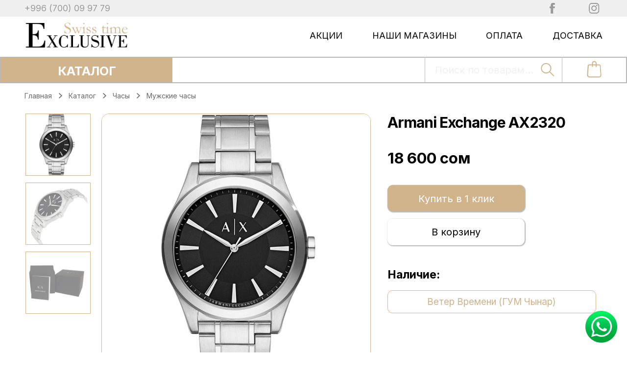

--- FILE ---
content_type: text/html; charset=UTF-8
request_url: https://swisstime-exclusive.kg/shop/armani-exchange-ax2320/
body_size: 45732
content:
<!doctype html>
<html lang="ru-RU">
<head>
<meta charset="UTF-8">
<meta name="viewport" content="width=device-width, initial-scale=1, maximum-scale=2.0">
<link rel="profile" href="http://gmpg.org/xfn/11">
<link rel="pingback" href="https://swisstime-exclusive.kg/xmlrpc.php">
<meta name="yandex-verification" content="688ae3b7aad74563" />
<meta name="rrr-verification" content="11111111111111" />

<title>Мужские часы Armani Exchange AX2320 купить в Бишкеке, Кыргызстане</title><link rel="stylesheet" href="https://swisstime-exclusive.kg/wp-content/cache/min/1/6567b51b430fc0e927cb6d4bb252feb3.css" media="all" data-minify="1" />
<meta name='robots' content='max-image-preview:large' />

<!-- This site is optimized with the Yoast SEO plugin v12.9.1 - https://yoast.com/wordpress/plugins/seo/ -->
<meta name="description" content="Часы AX2320 кварцевые,мужские, размером 44 мм, материал корпуса сталь/pvd, ремешок - сталь/pvd. Часовые салоны в Бишкеке. Доставка по Кыргызстану."/>
<meta name="robots" content="max-snippet:-1, max-image-preview:large, max-video-preview:-1"/>
<link rel="canonical" href="https://swisstime-exclusive.kg/shop/armani-exchange-ax2320/" />
<meta property="og:locale" content="ru_RU" />
<meta property="og:type" content="article" />
<meta property="og:title" content="Мужские часы Armani Exchange AX2320 купить в Бишкеке, Кыргызстане" />
<meta property="og:description" content="Часы AX2320 кварцевые,мужские, размером 44 мм, материал корпуса сталь/pvd, ремешок - сталь/pvd. Часовые салоны в Бишкеке. Доставка по Кыргызстану." />
<meta property="og:url" content="https://swisstime-exclusive.kg/shop/armani-exchange-ax2320/" />
<meta property="og:site_name" content="Swisstime Exclusive" />
<meta property="article:publisher" content="https://www.facebook.com/swisstime.exclusive" />
<meta property="og:image" content="https://swisstime-exclusive.kg/wp-content/uploads/2019/05/Armani-Exchange-AX2320.jpg" />
<meta property="og:image:secure_url" content="https://swisstime-exclusive.kg/wp-content/uploads/2019/05/Armani-Exchange-AX2320.jpg" />
<meta property="og:image:width" content="570" />
<meta property="og:image:height" content="570" />
<meta name="twitter:card" content="summary_large_image" />
<meta name="twitter:description" content="Часы AX2320 кварцевые,мужские, размером 44 мм, материал корпуса сталь/pvd, ремешок - сталь/pvd. Часовые салоны в Бишкеке. Доставка по Кыргызстану." />
<meta name="twitter:title" content="Мужские часы Armani Exchange AX2320 купить в Бишкеке, Кыргызстане" />
<meta name="twitter:image" content="https://swisstime-exclusive.kg/wp-content/uploads/2019/05/Armani-Exchange-AX2320.jpg" />
<script type='application/ld+json' class='yoast-schema-graph yoast-schema-graph--main'>{"@context":"https://schema.org","@graph":[{"@type":"Organization","@id":"https://swisstime-exclusive.kg/#organization","name":"Exclusive","url":"https://swisstime-exclusive.kg/","sameAs":["https://www.facebook.com/swisstime.exclusive","https://www.instagram.com/swisstime_exclusive/"],"logo":{"@type":"ImageObject","@id":"https://swisstime-exclusive.kg/#logo","url":false,"caption":"Exclusive"},"image":{"@id":"https://swisstime-exclusive.kg/#logo"}},{"@type":"WebSite","@id":"https://swisstime-exclusive.kg/#website","url":"https://swisstime-exclusive.kg/","name":"Swisstime Exclusive","description":"\u041e\u0444\u0438\u0446\u0438\u0430\u043b\u044c\u043d\u044b\u0439 \u043f\u0440\u0435\u0434\u0441\u0442\u0430\u0432\u0438\u0442\u0435\u043b\u044c \u0447\u0430\u0441\u043e\u0432\u044b\u0445 \u0431\u0440\u0435\u043d\u0434\u043e\u0432: Breitling, Hamilton, Hublot, Jaquet Droz, Longines, Maurice Lacroix, Mido, Omega, Rado, Tag Heuer, Tissot, Fossil","publisher":{"@id":"https://swisstime-exclusive.kg/#organization"},"potentialAction":{"@type":"SearchAction","target":"https://swisstime-exclusive.kg/?s={search_term_string}","query-input":"required name=search_term_string"}},{"@type":"ImageObject","@id":"https://swisstime-exclusive.kg/shop/armani-exchange-ax2320/#primaryimage","url":"https://swisstime-exclusive.kg/wp-content/uploads/2019/05/Armani-Exchange-AX2320.jpg","width":570,"height":570},{"@type":"WebPage","@id":"https://swisstime-exclusive.kg/shop/armani-exchange-ax2320/#webpage","url":"https://swisstime-exclusive.kg/shop/armani-exchange-ax2320/","inLanguage":"ru-RU","name":"\u041c\u0443\u0436\u0441\u043a\u0438\u0435 \u0447\u0430\u0441\u044b Armani Exchange AX2320 \u043a\u0443\u043f\u0438\u0442\u044c \u0432 \u0411\u0438\u0448\u043a\u0435\u043a\u0435, \u041a\u044b\u0440\u0433\u044b\u0437\u0441\u0442\u0430\u043d\u0435","isPartOf":{"@id":"https://swisstime-exclusive.kg/#website"},"primaryImageOfPage":{"@id":"https://swisstime-exclusive.kg/shop/armani-exchange-ax2320/#primaryimage"},"datePublished":"2019-05-14T04:38:31+00:00","dateModified":"2026-01-16T05:44:28+00:00","description":"\u0427\u0430\u0441\u044b AX2320 \u043a\u0432\u0430\u0440\u0446\u0435\u0432\u044b\u0435,\u043c\u0443\u0436\u0441\u043a\u0438\u0435, \u0440\u0430\u0437\u043c\u0435\u0440\u043e\u043c 44 \u043c\u043c, \u043c\u0430\u0442\u0435\u0440\u0438\u0430\u043b \u043a\u043e\u0440\u043f\u0443\u0441\u0430 \u0441\u0442\u0430\u043b\u044c/pvd, \u0440\u0435\u043c\u0435\u0448\u043e\u043a - \u0441\u0442\u0430\u043b\u044c/pvd. \u0427\u0430\u0441\u043e\u0432\u044b\u0435 \u0441\u0430\u043b\u043e\u043d\u044b \u0432 \u0411\u0438\u0448\u043a\u0435\u043a\u0435. \u0414\u043e\u0441\u0442\u0430\u0432\u043a\u0430 \u043f\u043e \u041a\u044b\u0440\u0433\u044b\u0437\u0441\u0442\u0430\u043d\u0443."}]}</script>
<!-- / Yoast SEO plugin. -->

<link href='https://fonts.gstatic.com' crossorigin rel='preconnect' />
<link rel="alternate" type="application/rss+xml" title="Swisstime Exclusive &raquo; Лента" href="https://swisstime-exclusive.kg/feed/" />
<link rel="alternate" type="application/rss+xml" title="Swisstime Exclusive &raquo; Лента комментариев" href="https://swisstime-exclusive.kg/comments/feed/" />
<style type="text/css">
img.wp-smiley,
img.emoji {
	display: inline !important;
	border: none !important;
	box-shadow: none !important;
	height: 1em !important;
	width: 1em !important;
	margin: 0 0.07em !important;
	vertical-align: -0.1em !important;
	background: none !important;
	padding: 0 !important;
}
</style>
	

<style id='global-styles-inline-css' type='text/css'>
body{--wp--preset--color--black: #000000;--wp--preset--color--cyan-bluish-gray: #abb8c3;--wp--preset--color--white: #ffffff;--wp--preset--color--pale-pink: #f78da7;--wp--preset--color--vivid-red: #cf2e2e;--wp--preset--color--luminous-vivid-orange: #ff6900;--wp--preset--color--luminous-vivid-amber: #fcb900;--wp--preset--color--light-green-cyan: #7bdcb5;--wp--preset--color--vivid-green-cyan: #00d084;--wp--preset--color--pale-cyan-blue: #8ed1fc;--wp--preset--color--vivid-cyan-blue: #0693e3;--wp--preset--color--vivid-purple: #9b51e0;--wp--preset--gradient--vivid-cyan-blue-to-vivid-purple: linear-gradient(135deg,rgba(6,147,227,1) 0%,rgb(155,81,224) 100%);--wp--preset--gradient--light-green-cyan-to-vivid-green-cyan: linear-gradient(135deg,rgb(122,220,180) 0%,rgb(0,208,130) 100%);--wp--preset--gradient--luminous-vivid-amber-to-luminous-vivid-orange: linear-gradient(135deg,rgba(252,185,0,1) 0%,rgba(255,105,0,1) 100%);--wp--preset--gradient--luminous-vivid-orange-to-vivid-red: linear-gradient(135deg,rgba(255,105,0,1) 0%,rgb(207,46,46) 100%);--wp--preset--gradient--very-light-gray-to-cyan-bluish-gray: linear-gradient(135deg,rgb(238,238,238) 0%,rgb(169,184,195) 100%);--wp--preset--gradient--cool-to-warm-spectrum: linear-gradient(135deg,rgb(74,234,220) 0%,rgb(151,120,209) 20%,rgb(207,42,186) 40%,rgb(238,44,130) 60%,rgb(251,105,98) 80%,rgb(254,248,76) 100%);--wp--preset--gradient--blush-light-purple: linear-gradient(135deg,rgb(255,206,236) 0%,rgb(152,150,240) 100%);--wp--preset--gradient--blush-bordeaux: linear-gradient(135deg,rgb(254,205,165) 0%,rgb(254,45,45) 50%,rgb(107,0,62) 100%);--wp--preset--gradient--luminous-dusk: linear-gradient(135deg,rgb(255,203,112) 0%,rgb(199,81,192) 50%,rgb(65,88,208) 100%);--wp--preset--gradient--pale-ocean: linear-gradient(135deg,rgb(255,245,203) 0%,rgb(182,227,212) 50%,rgb(51,167,181) 100%);--wp--preset--gradient--electric-grass: linear-gradient(135deg,rgb(202,248,128) 0%,rgb(113,206,126) 100%);--wp--preset--gradient--midnight: linear-gradient(135deg,rgb(2,3,129) 0%,rgb(40,116,252) 100%);--wp--preset--duotone--dark-grayscale: url('#wp-duotone-dark-grayscale');--wp--preset--duotone--grayscale: url('#wp-duotone-grayscale');--wp--preset--duotone--purple-yellow: url('#wp-duotone-purple-yellow');--wp--preset--duotone--blue-red: url('#wp-duotone-blue-red');--wp--preset--duotone--midnight: url('#wp-duotone-midnight');--wp--preset--duotone--magenta-yellow: url('#wp-duotone-magenta-yellow');--wp--preset--duotone--purple-green: url('#wp-duotone-purple-green');--wp--preset--duotone--blue-orange: url('#wp-duotone-blue-orange');--wp--preset--font-size--small: 14px;--wp--preset--font-size--medium: 23px;--wp--preset--font-size--large: 26px;--wp--preset--font-size--x-large: 42px;--wp--preset--font-size--normal: 16px;--wp--preset--font-size--huge: 37px;}.has-black-color{color: var(--wp--preset--color--black) !important;}.has-cyan-bluish-gray-color{color: var(--wp--preset--color--cyan-bluish-gray) !important;}.has-white-color{color: var(--wp--preset--color--white) !important;}.has-pale-pink-color{color: var(--wp--preset--color--pale-pink) !important;}.has-vivid-red-color{color: var(--wp--preset--color--vivid-red) !important;}.has-luminous-vivid-orange-color{color: var(--wp--preset--color--luminous-vivid-orange) !important;}.has-luminous-vivid-amber-color{color: var(--wp--preset--color--luminous-vivid-amber) !important;}.has-light-green-cyan-color{color: var(--wp--preset--color--light-green-cyan) !important;}.has-vivid-green-cyan-color{color: var(--wp--preset--color--vivid-green-cyan) !important;}.has-pale-cyan-blue-color{color: var(--wp--preset--color--pale-cyan-blue) !important;}.has-vivid-cyan-blue-color{color: var(--wp--preset--color--vivid-cyan-blue) !important;}.has-vivid-purple-color{color: var(--wp--preset--color--vivid-purple) !important;}.has-black-background-color{background-color: var(--wp--preset--color--black) !important;}.has-cyan-bluish-gray-background-color{background-color: var(--wp--preset--color--cyan-bluish-gray) !important;}.has-white-background-color{background-color: var(--wp--preset--color--white) !important;}.has-pale-pink-background-color{background-color: var(--wp--preset--color--pale-pink) !important;}.has-vivid-red-background-color{background-color: var(--wp--preset--color--vivid-red) !important;}.has-luminous-vivid-orange-background-color{background-color: var(--wp--preset--color--luminous-vivid-orange) !important;}.has-luminous-vivid-amber-background-color{background-color: var(--wp--preset--color--luminous-vivid-amber) !important;}.has-light-green-cyan-background-color{background-color: var(--wp--preset--color--light-green-cyan) !important;}.has-vivid-green-cyan-background-color{background-color: var(--wp--preset--color--vivid-green-cyan) !important;}.has-pale-cyan-blue-background-color{background-color: var(--wp--preset--color--pale-cyan-blue) !important;}.has-vivid-cyan-blue-background-color{background-color: var(--wp--preset--color--vivid-cyan-blue) !important;}.has-vivid-purple-background-color{background-color: var(--wp--preset--color--vivid-purple) !important;}.has-black-border-color{border-color: var(--wp--preset--color--black) !important;}.has-cyan-bluish-gray-border-color{border-color: var(--wp--preset--color--cyan-bluish-gray) !important;}.has-white-border-color{border-color: var(--wp--preset--color--white) !important;}.has-pale-pink-border-color{border-color: var(--wp--preset--color--pale-pink) !important;}.has-vivid-red-border-color{border-color: var(--wp--preset--color--vivid-red) !important;}.has-luminous-vivid-orange-border-color{border-color: var(--wp--preset--color--luminous-vivid-orange) !important;}.has-luminous-vivid-amber-border-color{border-color: var(--wp--preset--color--luminous-vivid-amber) !important;}.has-light-green-cyan-border-color{border-color: var(--wp--preset--color--light-green-cyan) !important;}.has-vivid-green-cyan-border-color{border-color: var(--wp--preset--color--vivid-green-cyan) !important;}.has-pale-cyan-blue-border-color{border-color: var(--wp--preset--color--pale-cyan-blue) !important;}.has-vivid-cyan-blue-border-color{border-color: var(--wp--preset--color--vivid-cyan-blue) !important;}.has-vivid-purple-border-color{border-color: var(--wp--preset--color--vivid-purple) !important;}.has-vivid-cyan-blue-to-vivid-purple-gradient-background{background: var(--wp--preset--gradient--vivid-cyan-blue-to-vivid-purple) !important;}.has-light-green-cyan-to-vivid-green-cyan-gradient-background{background: var(--wp--preset--gradient--light-green-cyan-to-vivid-green-cyan) !important;}.has-luminous-vivid-amber-to-luminous-vivid-orange-gradient-background{background: var(--wp--preset--gradient--luminous-vivid-amber-to-luminous-vivid-orange) !important;}.has-luminous-vivid-orange-to-vivid-red-gradient-background{background: var(--wp--preset--gradient--luminous-vivid-orange-to-vivid-red) !important;}.has-very-light-gray-to-cyan-bluish-gray-gradient-background{background: var(--wp--preset--gradient--very-light-gray-to-cyan-bluish-gray) !important;}.has-cool-to-warm-spectrum-gradient-background{background: var(--wp--preset--gradient--cool-to-warm-spectrum) !important;}.has-blush-light-purple-gradient-background{background: var(--wp--preset--gradient--blush-light-purple) !important;}.has-blush-bordeaux-gradient-background{background: var(--wp--preset--gradient--blush-bordeaux) !important;}.has-luminous-dusk-gradient-background{background: var(--wp--preset--gradient--luminous-dusk) !important;}.has-pale-ocean-gradient-background{background: var(--wp--preset--gradient--pale-ocean) !important;}.has-electric-grass-gradient-background{background: var(--wp--preset--gradient--electric-grass) !important;}.has-midnight-gradient-background{background: var(--wp--preset--gradient--midnight) !important;}.has-small-font-size{font-size: var(--wp--preset--font-size--small) !important;}.has-medium-font-size{font-size: var(--wp--preset--font-size--medium) !important;}.has-large-font-size{font-size: var(--wp--preset--font-size--large) !important;}.has-x-large-font-size{font-size: var(--wp--preset--font-size--x-large) !important;}
</style>




<style id='woof-inline-css' type='text/css'>

.woof_products_top_panel li span, .woof_products_top_panel2 li span{background: url(https://swisstime-exclusive.kg/wp-content/plugins/woocommerce-products-filter/img/delete.png);background-size: 14px 14px;background-repeat: no-repeat;background-position: right;}
.woof_edit_view{
                    display: none;
                }

</style>



<style id='woocommerce-inline-inline-css' type='text/css'>
.woocommerce form .form-row .required { visibility: visible; }
</style>



<style id='storefront-style-inline-css' type='text/css'>

			.main-navigation ul li a,
			.site-title a,
			ul.menu li a,
			.site-branding h1 a,
			.site-footer .storefront-handheld-footer-bar a:not(.button),
			button.menu-toggle,
			button.menu-toggle:hover,
			.handheld-navigation .dropdown-toggle {
				color: #333333;
			}

			button.menu-toggle,
			button.menu-toggle:hover {
				border-color: #333333;
			}

			.main-navigation ul li a:hover,
			.main-navigation ul li:hover > a,
			.site-title a:hover,
			.site-header ul.menu li.current-menu-item > a {
				color: #747474;
			}

			table:not( .has-background ) th {
				background-color: #f8f8f8;
			}

			table:not( .has-background ) tbody td {
				background-color: #fdfdfd;
			}

			table:not( .has-background ) tbody tr:nth-child(2n) td,
			fieldset,
			fieldset legend {
				background-color: #fbfbfb;
			}

			.site-header,
			.secondary-navigation ul ul,
			.main-navigation ul.menu > li.menu-item-has-children:after,
			.secondary-navigation ul.menu ul,
			.storefront-handheld-footer-bar,
			.storefront-handheld-footer-bar ul li > a,
			.storefront-handheld-footer-bar ul li.search .site-search,
			button.menu-toggle,
			button.menu-toggle:hover {
				background-color: #ffffff;
			}

			p.site-description,
			.site-header,
			.storefront-handheld-footer-bar {
				color: #404040;
			}

			button.menu-toggle:after,
			button.menu-toggle:before,
			button.menu-toggle span:before {
				background-color: #333333;
			}

			h1, h2, h3, h4, h5, h6, .wc-block-grid__product-title {
				color: #000000;
			}

			.widget h1 {
				border-bottom-color: #000000;
			}

			body,
			.secondary-navigation a {
				color: #000000;
			}

			.widget-area .widget a,
			.hentry .entry-header .posted-on a,
			.hentry .entry-header .post-author a,
			.hentry .entry-header .post-comments a,
			.hentry .entry-header .byline a {
				color: #050505;
			}

			a {
				color: #d2b48c;
			}

			a:focus,
			button:focus,
			.button.alt:focus,
			input:focus,
			textarea:focus,
			input[type="button"]:focus,
			input[type="reset"]:focus,
			input[type="submit"]:focus,
			input[type="email"]:focus,
			input[type="tel"]:focus,
			input[type="url"]:focus,
			input[type="password"]:focus,
			input[type="search"]:focus {
				outline-color: #d2b48c;
			}

			button, input[type="button"], input[type="reset"], input[type="submit"], .button, .widget a.button {
				background-color: #eeeeee;
				border-color: #eeeeee;
				color: #333333;
			}

			button:hover, input[type="button"]:hover, input[type="reset"]:hover, input[type="submit"]:hover, .button:hover, .widget a.button:hover {
				background-color: #d5d5d5;
				border-color: #d5d5d5;
				color: #333333;
			}

			button.alt, input[type="button"].alt, input[type="reset"].alt, input[type="submit"].alt, .button.alt, .widget-area .widget a.button.alt {
				background-color: #333333;
				border-color: #333333;
				color: #ffffff;
			}

			button.alt:hover, input[type="button"].alt:hover, input[type="reset"].alt:hover, input[type="submit"].alt:hover, .button.alt:hover, .widget-area .widget a.button.alt:hover {
				background-color: #1a1a1a;
				border-color: #1a1a1a;
				color: #ffffff;
			}

			.pagination .page-numbers li .page-numbers.current {
				background-color: #e6e6e6;
				color: #000000;
			}

			#comments .comment-list .comment-content .comment-text {
				background-color: #f8f8f8;
			}

			.site-footer {
				background-color: #f0f0f0;
				color: #ffffff;
			}

			.site-footer a:not(.button) {
				color: #ffffff;
			}

			.site-footer h1, .site-footer h2, .site-footer h3, .site-footer h4, .site-footer h5, .site-footer h6 {
				color: #ffffff;
			}

			.page-template-template-homepage.has-post-thumbnail .type-page.has-post-thumbnail .entry-title {
				color: #000000;
			}

			.page-template-template-homepage.has-post-thumbnail .type-page.has-post-thumbnail .entry-content {
				color: #000000;
			}

			@media screen and ( min-width: 768px ) {
				.secondary-navigation ul.menu a:hover {
					color: #595959;
				}

				.secondary-navigation ul.menu a {
					color: #404040;
				}

				.main-navigation ul.menu ul.sub-menu,
				.main-navigation ul.nav-menu ul.children {
					background-color: #f0f0f0;
				}

				.site-header {
					border-bottom-color: #f0f0f0;
				}
			}
</style>

<style id='storefront-woocommerce-style-inline-css' type='text/css'>

			a.cart-contents,
			.site-header-cart .widget_shopping_cart a {
				color: #333333;
			}

			a.cart-contents:hover,
			.site-header-cart .widget_shopping_cart a:hover,
			.site-header-cart:hover > li > a {
				color: #747474;
			}

			table.cart td.product-remove,
			table.cart td.actions {
				border-top-color: #ffffff;
			}

			.storefront-handheld-footer-bar ul li.cart .count {
				background-color: #333333;
				color: #ffffff;
				border-color: #ffffff;
			}

			.woocommerce-tabs ul.tabs li.active a,
			ul.products li.product .price,
			.onsale,
			.wc-block-grid__product-onsale,
			.widget_search form:before,
			.widget_product_search form:before {
				color: #000000;
			}

			.woocommerce-breadcrumb a,
			a.woocommerce-review-link,
			.product_meta a {
				color: #050505;
			}

			.wc-block-grid__product-onsale,
			.onsale {
				border-color: #000000;
			}

			.star-rating span:before,
			.quantity .plus, .quantity .minus,
			p.stars a:hover:after,
			p.stars a:after,
			.star-rating span:before,
			#payment .payment_methods li input[type=radio]:first-child:checked+label:before {
				color: #d2b48c;
			}

			.widget_price_filter .ui-slider .ui-slider-range,
			.widget_price_filter .ui-slider .ui-slider-handle {
				background-color: #d2b48c;
			}

			.order_details {
				background-color: #f8f8f8;
			}

			.order_details > li {
				border-bottom: 1px dotted #e3e3e3;
			}

			.order_details:before,
			.order_details:after {
				background: -webkit-linear-gradient(transparent 0,transparent 0),-webkit-linear-gradient(135deg,#f8f8f8 33.33%,transparent 33.33%),-webkit-linear-gradient(45deg,#f8f8f8 33.33%,transparent 33.33%)
			}

			#order_review {
				background-color: #ffffff;
			}

			#payment .payment_methods > li .payment_box,
			#payment .place-order {
				background-color: #fafafa;
			}

			#payment .payment_methods > li:not(.woocommerce-notice) {
				background-color: #f5f5f5;
			}

			#payment .payment_methods > li:not(.woocommerce-notice):hover {
				background-color: #f0f0f0;
			}

			.woocommerce-pagination .page-numbers li .page-numbers.current {
				background-color: #e6e6e6;
				color: #000000;
			}

			.wc-block-grid__product-onsale,
			.onsale,
			.woocommerce-pagination .page-numbers li .page-numbers:not(.current) {
				color: #000000;
			}

			p.stars a:before,
			p.stars a:hover~a:before,
			p.stars.selected a.active~a:before {
				color: #000000;
			}

			p.stars.selected a.active:before,
			p.stars:hover a:before,
			p.stars.selected a:not(.active):before,
			p.stars.selected a.active:before {
				color: #d2b48c;
			}

			.single-product div.product .woocommerce-product-gallery .woocommerce-product-gallery__trigger {
				background-color: #eeeeee;
				color: #333333;
			}

			.single-product div.product .woocommerce-product-gallery .woocommerce-product-gallery__trigger:hover {
				background-color: #d5d5d5;
				border-color: #d5d5d5;
				color: #333333;
			}

			.button.added_to_cart:focus,
			.button.wc-forward:focus {
				outline-color: #d2b48c;
			}

			.added_to_cart,
			.site-header-cart .widget_shopping_cart a.button,
			.wc-block-grid__products .wc-block-grid__product .wp-block-button__link {
				background-color: #eeeeee;
				border-color: #eeeeee;
				color: #333333;
			}

			.added_to_cart:hover,
			.site-header-cart .widget_shopping_cart a.button:hover,
			.wc-block-grid__products .wc-block-grid__product .wp-block-button__link:hover {
				background-color: #d5d5d5;
				border-color: #d5d5d5;
				color: #333333;
			}

			.added_to_cart.alt, .added_to_cart, .widget a.button.checkout {
				background-color: #333333;
				border-color: #333333;
				color: #ffffff;
			}

			.added_to_cart.alt:hover, .added_to_cart:hover, .widget a.button.checkout:hover {
				background-color: #1a1a1a;
				border-color: #1a1a1a;
				color: #ffffff;
			}

			.button.loading {
				color: #eeeeee;
			}

			.button.loading:hover {
				background-color: #eeeeee;
			}

			.button.loading:after {
				color: #333333;
			}

			@media screen and ( min-width: 768px ) {
				.site-header-cart .widget_shopping_cart,
				.site-header .product_list_widget li .quantity {
					color: #404040;
				}

				.site-header-cart .widget_shopping_cart .buttons,
				.site-header-cart .widget_shopping_cart .total {
					background-color: #f5f5f5;
				}

				.site-header-cart .widget_shopping_cart {
					background-color: #f0f0f0;
				}
			}
				.storefront-product-pagination a {
					color: #000000;
					background-color: #ffffff;
				}
				.storefront-sticky-add-to-cart {
					color: #000000;
					background-color: #ffffff;
				}

				.storefront-sticky-add-to-cart a:not(.button) {
					color: #333333;
				}
</style>
<script type='text/javascript' src='https://swisstime-exclusive.kg/wp-includes/js/jquery/jquery.min.js?ver=3.6.0' id='jquery-core-js'></script>
<script type='text/javascript' src='https://swisstime-exclusive.kg/wp-includes/js/jquery/jquery-migrate.min.js?ver=3.3.2' id='jquery-migrate-js'></script>
<script type='text/javascript' src='https://swisstime-exclusive.kg/wp-content/plugins/mmenu/js/mmenu.js?ver=4' id='mmenu-js'></script>
<link rel="https://api.w.org/" href="https://swisstime-exclusive.kg/wp-json/" /><link rel="alternate" type="application/json" href="https://swisstime-exclusive.kg/wp-json/wp/v2/product/5309" /><link rel="EditURI" type="application/rsd+xml" title="RSD" href="https://swisstime-exclusive.kg/xmlrpc.php?rsd" />
<link rel="wlwmanifest" type="application/wlwmanifest+xml" href="https://swisstime-exclusive.kg/wp-includes/wlwmanifest.xml" /> 

<link rel='shortlink' href='https://swisstime-exclusive.kg/?p=5309' />
<script type="text/javascript">
let buyone_ajax = {"ajaxurl":"https:\/\/swisstime-exclusive.kg\/wp-admin\/admin-ajax.php","variation":0,"tel_mask":"(999)-99-99-99","work_mode":0,"success_action":3,"after_submit_form":"<strong>\u0421\u043f\u0430\u0441\u0438\u0431\u043e \u0437\u0430 \u0437\u0430\u043a\u0430\u0437!<\/strong> <br> \u0412\u0430\u0448 \u0437\u0430\u043a\u0430\u0437 \u043f\u0440\u0438\u043d\u044f\u0442. \u041c\u0435\u043d\u0435\u0434\u0436\u0435\u0440 \u0441\u0432\u044f\u0436\u0435\u0442\u0441\u044f \u0441 \u0412\u0430\u043c\u0438 \u0432 \u0431\u043b\u0438\u0436\u0430\u0439\u0448\u0435\u0435 \u0432\u0440\u0435\u043c\u044f. ","after_message_form":"\u0421\u043f\u0430\u0441\u0438\u0431\u043e \u0437\u0430 \u0437\u0430\u043a\u0430\u0437! \u0412\u0430\u0448 \u0437\u0430\u043a\u0430\u0437 \u043f\u0440\u0438\u043d\u044f\u0442. \u041c\u0435\u043d\u0435\u0434\u0436\u0435\u0440 \u0441\u0432\u044f\u0436\u0435\u0442\u0441\u044f \u0441 \u0412\u0430\u043c\u0438 \u0432 \u0431\u043b\u0438\u0436\u0430\u0439\u0448\u0435\u0435 \u0432\u0440\u0435\u043c\u044f. ","yandex_metrica":{"transfer_data_to_yandex_commerce":false,"data_layer":"dataLayer","goal_id":""},"add_an_order_to_woo_commerce":true};
window.dataLayer = window.dataLayer || [];
</script>
<style></style>	<noscript><style>.woocommerce-product-gallery{ opacity: 1 !important; }</style></noscript>
	<link rel="icon" href="https://swisstime-exclusive.kg/wp-content/uploads/2020/02/cropped-swex-favicon-2-32x32.png" sizes="32x32" />
<link rel="icon" href="https://swisstime-exclusive.kg/wp-content/uploads/2020/02/cropped-swex-favicon-2-192x192.png" sizes="192x192" />
<link rel="apple-touch-icon" href="https://swisstime-exclusive.kg/wp-content/uploads/2020/02/cropped-swex-favicon-2-180x180.png" />
<meta name="msapplication-TileImage" content="https://swisstime-exclusive.kg/wp-content/uploads/2020/02/cropped-swex-favicon-2-270x270.png" />
<noscript><style id="rocket-lazyload-nojs-css">.rll-youtube-player, [data-lazy-src]{display:none !important;}</style></noscript>



<script>
jQuery(document).ready(function(){
jQuery(".b-popup, .b-container").hover(function() {
var div = document.getElementById('popup1');
	jQuery('.b-popup').show('fast');
	div.style.visibility = 'visible';
	
},function() {
        setTimeout(function() {
        if(!(jQuery('.b-popup:hover').length > 0) && !(jQuery('.b-container:hover').length > 0))
            jQuery('.b-popup').hide('fast');
			
        }, 300);
    });  
});





//изменение boxShadow - #b-katalog
jQuery(document).ready(function(){
var divkatalog = document.getElementById('b-katalog');	
			
jQuery(".b-popup, .b-container").hover(function() {
	divkatalog.style.boxShadow  = 'rgb(162, 162, 162) 4px 7px 3px 0px';
	
},function() {
        setTimeout(function() {
        if( !(jQuery('.b-container:hover').length > 0) && !(jQuery('.b-popup:hover').length > 0) )
            divkatalog.style.boxShadow  = 'none';
			
        }, 300);
    });  
});	
//изменение borderColor  - #b-katalog
jQuery(document).ready(function(){
var divkatalog = document.getElementById('b-katalog');	
			
jQuery(".b-popup, .b-container").hover(function() {
	divkatalog.style.borderColor   = 'rgba(162, 162, 162, 0.22)';
	
},function() {
        setTimeout(function() {
        if( !(jQuery('.b-container:hover').length > 0) && !(jQuery('.b-popup:hover').length > 0) )
            divkatalog.style.borderColor   = 'transparent';
			
        }, 300);
    });  
});	


//изменение opacity - #content
jQuery(document).ready(function(){
var divkatalog = document.getElementById('content');	
			
jQuery(".b-popup, .b-container").hover(function() {
	divkatalog.style.opacity = '0.9';
	
},function() {
        setTimeout(function() {
        if( !(jQuery('.b-container:hover').length > 0) && !(jQuery('.b-popup:hover').length > 0) )
            divkatalog.style.opacity = 'unset';
			
        }, 300);
    });  
});	

//изменение tb_overlay2 
jQuery(document).ready(function(){
var tb_overlay2 = document.getElementById('tb_overlay2');
jQuery(".b-popup, .b-container").hover(function() {
	tb_overlay2.style.display = 'block';
},function() {
        setTimeout(function() {
        if( !(jQuery('.b-container:hover').length > 0) && !(jQuery('.b-popup:hover').length > 0) )
            tb_overlay2.style.display = 'none';
        }, 300);
    });  
});	


	
</script>

 
<meta property="og:description" content="Часы AX2320 кварцевые,мужские, размером 44 мм, материал корпуса сталь/pvd, ремешок - сталь/pvd. Часовые салоны в Бишкеке. Доставка по Кыргызстану.">
<meta property="product:retailer_item_id" content="sw_kg_5309">
<meta property="product:price:amount" content="18600">
<meta property="product:price:currency" content="KGS">
<meta property="product:availability" content="instock">
<meta property="product:category" content="Apparel & Accessories > Jewelry > Watches">
<meta property="product:brand" content="Armani Exchange">
<meta property="product:condition" content="new">


  	




</head>

<body class="product-template-default single single-product postid-5309 wp-embed-responsive theme-storefront woocommerce woocommerce-page woocommerce-no-js storefront-align-wide left-sidebar woocommerce-active">


<div id="page" class="hfeed site desktop">
	
	<header id="masthead" class="site-header" role="banner" style="">

		<div class="col-full">		<a class="skip-link screen-reader-text" href="#site-navigation">Перейти к навигации</a>
		<a class="skip-link screen-reader-text" href="#content">Перейти к содержимому</a>
			<div id="header" role="banner" class="header">
		<div class="top-header">
			<div class="max_content_width">
				<div id="header-contact-info" class="sidebar-top-header">
					<div class="box-contact-email-phone">
						<div class="header_phones header_phone_1">
							<p class="txt-working-hours"><a href="tel:+996700099779">+996 (700) 09 97 79 </a> </p> 
						</div>
					</div>
				</div>
					
				<div id="sas_soc_col">
					<div class="socials-wrap">
						<div class="header_soc header_soc_fb">
							<a class="img-facebook" style="" title="Facebook" href="https://www.facebook.com/swisstime.exclusive" target="_blank"><img src="data:image/svg+xml,%3Csvg%20xmlns='http://www.w3.org/2000/svg'%20viewBox='0%200%200%20100'%3E%3C/svg%3E" width="auto" height="100%" alt="Facebook" data-lazy-src="/wp-content/themes/storefront/images/icons/icon_fb_9a9a9a.svg"><noscript><img src="/wp-content/themes/storefront/images/icons/icon_fb_9a9a9a.svg" width="auto" height="100%" alt="Facebook"></noscript></a>
						</div> 
							
						<div class="header_soc header_soc_inst">
							<a class="img-instagram" style="" title="Instagram" href="https://www.instagram.com/swisstime_exclusive/" target="_blank"><img src="data:image/svg+xml,%3Csvg%20xmlns='http://www.w3.org/2000/svg'%20viewBox='0%200%200%20100'%3E%3C/svg%3E" width="auto" height="100%" alt="Instagram" data-lazy-src="/wp-content/themes/storefront/images/icons/icon_inst_9a9a9a.svg"><noscript><img src="/wp-content/themes/storefront/images/icons/icon_inst_9a9a9a.svg" width="auto" height="100%" alt="Instagram"></noscript></a>
						</div> 
					</div>    
				</div>
			</div><!-- max_content_width -->
		</div><!-- top-header -->
				
		<div class="container">
			<div class="max_content_width">
				<div class="ya-logo pull-left">
					<a href="/">
					<img src="data:image/svg+xml,%3Csvg%20xmlns='http://www.w3.org/2000/svg'%20viewBox='0%200%200%200'%3E%3C/svg%3E" alt="логотип магазина наручных часов в Бишкеке" data-lazy-src="/wp-content/themes/storefront/images/logo_exclusive.png"><noscript><img src="/wp-content/themes/storefront/images/logo_exclusive.png" alt="логотип магазина наручных часов в Бишкеке"></noscript>
					</a>
					
				</div>
				
				<!-- вывод доп меню -->
				<div class="secondary-navigation" role="navigation" aria-label="Дополнительное меню">

				<div id="menu-location-" class="menu-dopolnitelnoe-container"><ul id="menu-dopolnitelnoe" class="menu"><li id="menu-item-7669" class="menu-item menu-item-type-post_type menu-item-object-page menu-item-7669"><a href="https://swisstime-exclusive.kg/aktsii/">Акции</a></li>
<li id="menu-item-22339" class="menu-item menu-item-type-post_type menu-item-object-page menu-item-22339"><a href="https://swisstime-exclusive.kg/magaziny/">Наши магазины</a></li>
<li id="menu-item-7670" class="menu-item menu-item-type-post_type menu-item-object-page menu-item-7670"><a href="https://swisstime-exclusive.kg/oplata/">Оплата</a></li>
<li id="menu-item-7668" class="menu-item menu-item-type-post_type menu-item-object-page menu-item-7668"><a href="https://swisstime-exclusive.kg/dostavka/">Доставка</a></li>
</ul></div>				</div><!-- вывод доп меню -->
				
				
			</div><!-- max_content_width -->
		</div><!-- container -->
	</div><!-- header -->
	
	<div id="myModal" class="modal">
		<!-- Modal content -->
		<div id="modal_search_window" class="modal-content">
		<div id="woocommerce_product_search-3" class="widget woocommerce widget_product_search amr_widget"><form role="search" method="get" class="woocommerce-product-search" action="https://swisstime-exclusive.kg/">
	<label class="screen-reader-text" for="woocommerce-product-search-field-0">Искать:</label>
	<input type="search" id="woocommerce-product-search-field-0" class="search-field" placeholder="Поиск по товарам&hellip;" value="" name="s" />
	<button type="submit" value="Поиск">Поиск</button>
	<input type="hidden" name="post_type" value="product" />
</form>
</div>		</div>

		<div id="modal_filter_window" class="modal_filter_content">
			<div class="modal_filter_title">Фильтр</div>
			<div id="span_filter_close"></div>
		


    

            <div class="woof woof_sid woof_sid_auto_shortcode " data-sid="auto_shortcode" data-shortcode="woof sid='auto_shortcode' btn_position='tb' " data-redirect="" data-autosubmit="0" data-ajax-redraw="0">
                                
                <!--- here is possible to drop html code which is never redraws by AJAX ---->
                
                <div class="woof_redraw_zone" data-woof-ver="2.2.6.4">
                                        
                                                    <div class="woof_submit_search_form_container">

            
                                            <button class="button woof_submit_search_form">Применить</button>
            
        </div>
                <div data-css-class="woof_container_product_cat" class="woof_container woof_container_checkbox woof_container_product_cat woof_container_0 woof_container_">
            <div class="woof_container_overlay_item"></div>
            <div class="woof_container_inner woof_container_inner_">
                                            <h4>
                            Категория                                                                                    </h4>
                                                    <div class="woof_block_html_items" >
                            <ul class="woof_list woof_list_checkbox">
                                        


            <li class="woof_term_54 " >
                <input type="checkbox"  id="woof_54_696cc7ccab853" class="woof_checkbox_term woof_checkbox_term_54" data-tax="product_cat" name="chasy" data-term-id="54" value="54"  />
                <label class="woof_checkbox_label " for="woof_54_696cc7ccab853">Часы<span class="woof_checkbox_count">(2450)</span></label>
                                    <ul class="woof_childs_list woof_childs_list_54" >
                                                        <li >
                        <input type="checkbox"  id="woof_633_696cc7ccab90d" class="woof_checkbox_term woof_checkbox_term_633" data-tax="product_cat" name="rasprodazha" data-term-id="633" value="633"  /><label class="woof_checkbox_label " for="woof_633_696cc7ccab90d">Распродажа<span class="woof_checkbox_count">(406)</span></label>
                                                <input type="hidden" value="Распродажа" data-anchor="woof_n_product_cat_rasprodazha" />

                    </li>
                                                        <li >
                        <input type="checkbox"  id="woof_53_696cc7ccab9bc" class="woof_checkbox_term woof_checkbox_term_53" data-tax="product_cat" name="muzhskie-chasy" data-term-id="53" value="53"  /><label class="woof_checkbox_label " for="woof_53_696cc7ccab9bc">Мужские часы<span class="woof_checkbox_count">(1258)</span></label>
                                                <input type="hidden" value="Мужские часы" data-anchor="woof_n_product_cat_muzhskie-chasy" />

                    </li>
                                                        <li >
                        <input type="checkbox"  id="woof_37_696cc7ccaba6c" class="woof_checkbox_term woof_checkbox_term_37" data-tax="product_cat" name="zhenskie-chasy" data-term-id="37" value="37"  /><label class="woof_checkbox_label " for="woof_37_696cc7ccaba6c">Женские часы<span class="woof_checkbox_count">(1235)</span></label>
                                                <input type="hidden" value="Женские часы" data-anchor="woof_n_product_cat_zhenskie-chasy" />

                    </li>
                                                        <li >
                        <input type="checkbox"  id="woof_894_696cc7ccabb2b" class="woof_checkbox_term woof_checkbox_term_894" data-tax="product_cat" name="detskie-chasy" data-term-id="894" value="894"  /><label class="woof_checkbox_label " for="woof_894_696cc7ccabb2b">Детские часы<span class="woof_checkbox_count">(19)</span></label>
                                                <input type="hidden" value="Детские часы" data-anchor="woof_n_product_cat_detskie-chasy" />

                    </li>
                                                        <li >
                        <input type="checkbox"  id="woof_614_696cc7ccabbd4" class="woof_checkbox_term woof_checkbox_term_614" data-tax="product_cat" name="shvejtsarskie-chasy" data-term-id="614" value="614"  /><label class="woof_checkbox_label " for="woof_614_696cc7ccabbd4">Швейцарские часы<span class="woof_checkbox_count">(1371)</span></label>
                                                <input type="hidden" value="Швейцарские часы" data-anchor="woof_n_product_cat_shvejtsarskie-chasy" />

                    </li>
                                                        <li >
                        <input type="checkbox"  id="woof_615_696cc7ccabc6d" class="woof_checkbox_term woof_checkbox_term_615" data-tax="product_cat" name="fashion-chasy" data-term-id="615" value="615"  /><label class="woof_checkbox_label " for="woof_615_696cc7ccabc6d">Fashion часы<span class="woof_checkbox_count">(730)</span></label>
                                                <input type="hidden" value="Fashion часы" data-anchor="woof_n_product_cat_fashion-chasy" />

                    </li>
                                                        <li >
                        <input type="checkbox"  id="woof_1181_696cc7ccabcf7" class="woof_checkbox_term woof_checkbox_term_1181" data-tax="product_cat" name="yaponskie" data-term-id="1181" value="1181"  /><label class="woof_checkbox_label " for="woof_1181_696cc7ccabcf7">Японские часы<span class="woof_checkbox_count">(348)</span></label>
                                                <input type="hidden" value="Японские часы" data-anchor="woof_n_product_cat_yaponskie" />

                    </li>
                                                        <li >
                        <input type="checkbox"  id="woof_618_696cc7ccabd8c" class="woof_checkbox_term woof_checkbox_term_618" data-tax="product_cat" name="mehanicheskie-chasy" data-term-id="618" value="618"  /><label class="woof_checkbox_label " for="woof_618_696cc7ccabd8c">Механические часы<span class="woof_checkbox_count">(569)</span></label>
                                                <input type="hidden" value="Механические часы" data-anchor="woof_n_product_cat_mehanicheskie-chasy" />

                    </li>
                                                        <li >
                        <input type="checkbox"  id="woof_616_696cc7ccabe27" class="woof_checkbox_term woof_checkbox_term_616" data-tax="product_cat" name="kvartsevye-chasy" data-term-id="616" value="616"  /><label class="woof_checkbox_label " for="woof_616_696cc7ccabe27">Кварцевые часы<span class="woof_checkbox_count">(1801)</span></label>
                                                <input type="hidden" value="Кварцевые часы" data-anchor="woof_n_product_cat_kvartsevye-chasy" />

                    </li>
                                                        <li >
                        <input type="checkbox"  id="woof_619_696cc7ccabef8" class="woof_checkbox_term woof_checkbox_term_619" data-tax="product_cat" name="zolotye-chasy" data-term-id="619" value="619"  /><label class="woof_checkbox_label " for="woof_619_696cc7ccabef8">Золотые часы<span class="woof_checkbox_count">(17)</span></label>
                                                <input type="hidden" value="Золотые часы" data-anchor="woof_n_product_cat_zolotye-chasy" />

                    </li>
                                                        <li >
                        <input type="checkbox"  id="woof_622_696cc7ccabfa7" class="woof_checkbox_term woof_checkbox_term_622" data-tax="product_cat" name="klassicheskie-chasy" data-term-id="622" value="622"  /><label class="woof_checkbox_label " for="woof_622_696cc7ccabfa7">Классические часы<span class="woof_checkbox_count">(781)</span></label>
                                                <input type="hidden" value="Классические часы" data-anchor="woof_n_product_cat_klassicheskie-chasy" />

                    </li>
                                                        <li >
                        <input type="checkbox"  id="woof_623_696cc7ccac035" class="woof_checkbox_term woof_checkbox_term_623" data-tax="product_cat" name="povsednevnye-chasy" data-term-id="623" value="623"  /><label class="woof_checkbox_label " for="woof_623_696cc7ccac035">Повседневные часы<span class="woof_checkbox_count">(962)</span></label>
                                                <input type="hidden" value="Повседневные часы" data-anchor="woof_n_product_cat_povsednevnye-chasy" />

                    </li>
                                                        <li >
                        <input type="checkbox"  id="woof_624_696cc7ccac0c6" class="woof_checkbox_term woof_checkbox_term_624" data-tax="product_cat" name="sportivnye-chasy" data-term-id="624" value="624"  /><label class="woof_checkbox_label " for="woof_624_696cc7ccac0c6">Спортивные часы<span class="woof_checkbox_count">(368)</span></label>
                                                <input type="hidden" value="Спортивные часы" data-anchor="woof_n_product_cat_sportivnye-chasy" />

                    </li>
                                                        <li >
                        <input type="checkbox"  id="woof_621_696cc7ccac168" class="woof_checkbox_term woof_checkbox_term_621" data-tax="product_cat" name="dizajnerskie-chasy" data-term-id="621" value="621"  /><label class="woof_checkbox_label " for="woof_621_696cc7ccac168">Дизайнерские часы<span class="woof_checkbox_count">(938)</span></label>
                                                <input type="hidden" value="Дизайнерские часы" data-anchor="woof_n_product_cat_dizajnerskie-chasy" />

                    </li>
                            </ul>
                                <input type="hidden" value="Часы" data-anchor="woof_n_product_cat_chasy" />

            </li>


                        


            <li class="woof_term_461 " >
                <input type="checkbox"  id="woof_461_696cc7ccac248" class="woof_checkbox_term woof_checkbox_term_461" data-tax="product_cat" name="aksessuary" data-term-id="461" value="461"  />
                <label class="woof_checkbox_label " for="woof_461_696cc7ccac248">Аксессуары<span class="woof_checkbox_count">(1157)</span></label>
                                    <ul class="woof_childs_list woof_childs_list_461" >
                                                        <li >
                        <input type="checkbox"  id="woof_564_696cc7ccac2f5" class="woof_checkbox_term woof_checkbox_term_564" data-tax="product_cat" name="ruchki" data-term-id="564" value="564"  /><label class="woof_checkbox_label " for="woof_564_696cc7ccac2f5">Ручки<span class="woof_checkbox_count">(164)</span></label>
                                                <input type="hidden" value="Ручки" data-anchor="woof_n_product_cat_ruchki" />

                    </li>
                                                        <li >
                        <input type="checkbox"  id="woof_825_696cc7ccac383" class="woof_checkbox_term woof_checkbox_term_825" data-tax="product_cat" name="nozhi" data-term-id="825" value="825"  /><label class="woof_checkbox_label " for="woof_825_696cc7ccac383">Ножи<span class="woof_checkbox_count">(67)</span></label>
                                                <input type="hidden" value="Ножи" data-anchor="woof_n_product_cat_nozhi" />

                    </li>
                                                        <li >
                        <input type="checkbox"  id="woof_1251_696cc7ccac42a" class="woof_checkbox_term woof_checkbox_term_1251" data-tax="product_cat" name="ukrasheniya" data-term-id="1251" value="1251"  /><label class="woof_checkbox_label " for="woof_1251_696cc7ccac42a">Украшения<span class="woof_checkbox_count">(814)</span></label>
                                                <input type="hidden" value="Украшения" data-anchor="woof_n_product_cat_ukrasheniya" />

                    </li>
                                                        <li >
                        <input type="checkbox"  id="woof_1217_696cc7ccac4d6" class="woof_checkbox_term woof_checkbox_term_1217" data-tax="product_cat" name="koltsa" data-term-id="1217" value="1217"  /><label class="woof_checkbox_label " for="woof_1217_696cc7ccac4d6">Кольца<span class="woof_checkbox_count">(199)</span></label>
                                                <input type="hidden" value="Кольца" data-anchor="woof_n_product_cat_koltsa" />

                    </li>
                                                        <li >
                        <input type="checkbox"  id="woof_1199_696cc7ccac588" class="woof_checkbox_term woof_checkbox_term_1199" data-tax="product_cat" name="sergi" data-term-id="1199" value="1199"  /><label class="woof_checkbox_label " for="woof_1199_696cc7ccac588">Серьги<span class="woof_checkbox_count">(217)</span></label>
                                                <input type="hidden" value="Серьги" data-anchor="woof_n_product_cat_sergi" />

                    </li>
                                                        <li >
                        <input type="checkbox"  id="woof_1196_696cc7ccac636" class="woof_checkbox_term woof_checkbox_term_1196" data-tax="product_cat" name="kole" data-term-id="1196" value="1196"  /><label class="woof_checkbox_label " for="woof_1196_696cc7ccac636">Колье<span class="woof_checkbox_count">(200)</span></label>
                                                <input type="hidden" value="Колье" data-anchor="woof_n_product_cat_kole" />

                    </li>
                                                        <li >
                        <input type="checkbox"  id="woof_1197_696cc7ccac6f0" class="woof_checkbox_term woof_checkbox_term_1197" data-tax="product_cat" name="braslet" data-term-id="1197" value="1197"  /><label class="woof_checkbox_label " for="woof_1197_696cc7ccac6f0">Браслеты<span class="woof_checkbox_count">(211)</span></label>
                                                <input type="hidden" value="Браслеты" data-anchor="woof_n_product_cat_braslet" />

                    </li>
                                                        <li >
                        <input type="checkbox"  id="woof_462_696cc7ccac790" class="woof_checkbox_term woof_checkbox_term_462" data-tax="product_cat" name="zaponki" data-term-id="462" value="462"  /><label class="woof_checkbox_label " for="woof_462_696cc7ccac790">Запонки<span class="woof_checkbox_count">(27)</span></label>
                                                <input type="hidden" value="Запонки" data-anchor="woof_n_product_cat_zaponki" />

                    </li>
                                                        <li >
                        <input type="checkbox"  id="woof_1238_696cc7ccac84e" class="woof_checkbox_term woof_checkbox_term_1238" data-tax="product_cat" name="dekorativnye-figurki" data-term-id="1238" value="1238"  /><label class="woof_checkbox_label " for="woof_1238_696cc7ccac84e">Декоративные фигурки<span class="woof_checkbox_count">(47)</span></label>
                                                <input type="hidden" value="Декоративные фигурки" data-anchor="woof_n_product_cat_dekorativnye-figurki" />

                    </li>
                                                        <li >
                        <input type="checkbox"  id="woof_566_696cc7ccac900" class="woof_checkbox_term woof_checkbox_term_566" data-tax="product_cat" name="dlya-dokumentov-i-fotografij" data-term-id="566" value="566"  /><label class="woof_checkbox_label " for="woof_566_696cc7ccac900">Для документов и фотографий<span class="woof_checkbox_count">(6)</span></label>
                                                <input type="hidden" value="Для документов и фотографий" data-anchor="woof_n_product_cat_dlya-dokumentov-i-fotografij" />

                    </li>
                                                        <li >
                        <input type="checkbox"  id="woof_1240_696cc7ccac9d3" class="woof_checkbox_term woof_checkbox_term_1240" data-tax="product_cat" name="chehly-dlya-telefonov" data-term-id="1240" value="1240"  /><label class="woof_checkbox_label " for="woof_1240_696cc7ccac9d3">Чехлы для телефонов<span class="woof_checkbox_count">(11)</span></label>
                                                <input type="hidden" value="Чехлы для телефонов" data-anchor="woof_n_product_cat_chehly-dlya-telefonov" />

                    </li>
                                                        <li >
                        <input type="checkbox"  id="woof_565_696cc7ccaca9a" class="woof_checkbox_term woof_checkbox_term_565" data-tax="product_cat" name="breloki-klyuchnitsy" data-term-id="565" value="565"  /><label class="woof_checkbox_label " for="woof_565_696cc7ccaca9a">Брелоки, ключницы<span class="woof_checkbox_count">(10)</span></label>
                                                <input type="hidden" value="Брелоки, ключницы" data-anchor="woof_n_product_cat_breloki-klyuchnitsy" />

                    </li>
                                                        <li >
                        <input type="checkbox"  id="woof_520_696cc7ccacb5e" class="woof_checkbox_term woof_checkbox_term_520" data-tax="product_cat" name="portfeli-sumki" data-term-id="520" value="520"  /><label class="woof_checkbox_label " for="woof_520_696cc7ccacb5e">Портфели, сумки<span class="woof_checkbox_count">(7)</span></label>
                                                <input type="hidden" value="Портфели, сумки" data-anchor="woof_n_product_cat_portfeli-sumki" />

                    </li>
                                                        <li >
                        <input type="checkbox"  id="woof_508_696cc7ccacc15" class="woof_checkbox_term woof_checkbox_term_508" data-tax="product_cat" name="portmone-vizitnitsy" data-term-id="508" value="508"  /><label class="woof_checkbox_label " for="woof_508_696cc7ccacc15">Портмоне, визитницы<span class="woof_checkbox_count">(2)</span></label>
                                                <input type="hidden" value="Портмоне, визитницы" data-anchor="woof_n_product_cat_portmone-vizitnitsy" />

                    </li>
                                                        <li >
                        <input type="checkbox"  id="woof_482_696cc7ccaccca" class="woof_checkbox_term woof_checkbox_term_482" data-tax="product_cat" name="ochki" data-term-id="482" value="482"  /><label class="woof_checkbox_label " for="woof_482_696cc7ccaccca">Очки<span class="woof_checkbox_count">(5)</span></label>
                                                <input type="hidden" value="Очки" data-anchor="woof_n_product_cat_ochki" />

                    </li>
                                                        <li >
                        <input type="checkbox"  id="woof_513_696cc7ccacd80" class="woof_checkbox_term woof_checkbox_term_513" data-tax="product_cat" name="remni" data-term-id="513" value="513"  /><label class="woof_checkbox_label " for="woof_513_696cc7ccacd80">Ремни<span class="woof_checkbox_count">(2)</span></label>
                                                <input type="hidden" value="Ремни" data-anchor="woof_n_product_cat_remni" />

                    </li>
                            </ul>
                                <input type="hidden" value="Аксессуары" data-anchor="woof_n_product_cat_aksessuary" />

            </li>


                                    
                </ul>
                        </div>
                        
                <input type="hidden" name="woof_t_product_cat" value="Категории товаров" /><!-- for red button search nav panel -->

            </div>
        </div>
                <div data-css-class="woof_container_pa_skidka" class="woof_container woof_container_checkbox woof_container_pa_skidka woof_container_1 woof_container_">
            <div class="woof_container_overlay_item"></div>
            <div class="woof_container_inner woof_container_inner_">
                                            <h4>
                            Скидка                                                                                    </h4>
                                                    <div class="woof_block_html_items" >
                            <ul class="woof_list woof_list_checkbox">
                            


            <li class="woof_term_1327 " >
                <input type="checkbox"  id="woof_1327_696cc7ccad06f" class="woof_checkbox_term woof_checkbox_term_1327" data-tax="pa_skidka" name="10" data-term-id="1327" value="1327"  />
                <label class="woof_checkbox_label " for="woof_1327_696cc7ccad06f">-10%<span class="woof_checkbox_count">(6)</span></label>
                                <input type="hidden" value="-10%" data-anchor="woof_n_pa_skidka_10" />

            </li>


                        


            <li class="woof_term_1042 " >
                <input type="checkbox"  id="woof_1042_696cc7ccad124" class="woof_checkbox_term woof_checkbox_term_1042" data-tax="pa_skidka" name="15" data-term-id="1042" value="1042"  />
                <label class="woof_checkbox_label " for="woof_1042_696cc7ccad124">-15%<span class="woof_checkbox_count">(27)</span></label>
                                <input type="hidden" value="-15%" data-anchor="woof_n_pa_skidka_15" />

            </li>


                        


            <li class="woof_term_335 " >
                <input type="checkbox"  id="woof_335_696cc7ccad1e9" class="woof_checkbox_term woof_checkbox_term_335" data-tax="pa_skidka" name="20" data-term-id="335" value="335"  />
                <label class="woof_checkbox_label " for="woof_335_696cc7ccad1e9">-20%<span class="woof_checkbox_count">(12)</span></label>
                                <input type="hidden" value="-20%" data-anchor="woof_n_pa_skidka_20" />

            </li>


                        


            <li class="woof_term_334 " >
                <input type="checkbox"  id="woof_334_696cc7ccad28e" class="woof_checkbox_term woof_checkbox_term_334" data-tax="pa_skidka" name="25" data-term-id="334" value="334"  />
                <label class="woof_checkbox_label " for="woof_334_696cc7ccad28e">-25%<span class="woof_checkbox_count">(2)</span></label>
                                <input type="hidden" value="-25%" data-anchor="woof_n_pa_skidka_25" />

            </li>


                        


            <li class="woof_term_79 " >
                <input type="checkbox"  id="woof_79_696cc7ccad31c" class="woof_checkbox_term woof_checkbox_term_79" data-tax="pa_skidka" name="30" data-term-id="79" value="79"  />
                <label class="woof_checkbox_label " for="woof_79_696cc7ccad31c">-30%<span class="woof_checkbox_count">(113)</span></label>
                                <input type="hidden" value="-30%" data-anchor="woof_n_pa_skidka_30" />

            </li>


                        


            <li class="woof_term_110 " >
                <input type="checkbox"  id="woof_110_696cc7ccad3b6" class="woof_checkbox_term woof_checkbox_term_110" data-tax="pa_skidka" name="40" data-term-id="110" value="110"  />
                <label class="woof_checkbox_label " for="woof_110_696cc7ccad3b6">-40%<span class="woof_checkbox_count">(10)</span></label>
                                <input type="hidden" value="-40%" data-anchor="woof_n_pa_skidka_40" />

            </li>


                        


            <li class="woof_term_58 " >
                <input type="checkbox"  id="woof_58_696cc7ccad43c" class="woof_checkbox_term woof_checkbox_term_58" data-tax="pa_skidka" name="50" data-term-id="58" value="58"  />
                <label class="woof_checkbox_label " for="woof_58_696cc7ccad43c">-50%<span class="woof_checkbox_count">(367)</span></label>
                                <input type="hidden" value="-50%" data-anchor="woof_n_pa_skidka_50" />

            </li>


                        


            <li class="woof_term_205 " >
                <input type="checkbox"  id="woof_205_696cc7ccad4bc" class="woof_checkbox_term woof_checkbox_term_205" data-tax="pa_skidka" name="60" data-term-id="205" value="205"  />
                <label class="woof_checkbox_label " for="woof_205_696cc7ccad4bc">-60%<span class="woof_checkbox_count">(24)</span></label>
                                <input type="hidden" value="-60%" data-anchor="woof_n_pa_skidka_60" />

            </li>


                        


            <li class="woof_term_181 " >
                <input type="checkbox"  id="woof_181_696cc7ccad549" class="woof_checkbox_term woof_checkbox_term_181" data-tax="pa_skidka" name="70" data-term-id="181" value="181"  />
                <label class="woof_checkbox_label " for="woof_181_696cc7ccad549">-70%<span class="woof_checkbox_count">(8)</span></label>
                                <input type="hidden" value="-70%" data-anchor="woof_n_pa_skidka_70" />

            </li>


            
                </ul>
                        </div>
                        
                <input type="hidden" name="woof_t_pa_skidka" value="Товар Скидка" /><!-- for red button search nav panel -->

            </div>
        </div>
        
                
                

                

                                    <div data-css-class="woof_price4_search_container" class="woof_price4_search_container woof_container woof_price_filter">
                        <div class="woof_container_overlay_item"></div>
                        <div class="woof_container_inner">
                                                            <h4>
                                Выберите диапазон цен                                                                </h4>
                            
                    

<div class="woof_price_filter_txt_container">

    <input type="text" class="woof_price_filter_txt woof_price_filter_txt_from" placeholder="минимальная цена" data-value="0" value="0" />&nbsp;<input type="text" class="woof_price_filter_txt woof_price_filter_txt_to" placeholder="максимальная цена" name="max_price" data-value="3729000" value="3729000" />

</div>



                        </div>
                    </div>
                                
                        <div data-css-class="woof_container_pa_pol" class="woof_container woof_container_radio woof_container_pa_pol woof_container_3 woof_container_">
            <div class="woof_container_overlay_item"></div>
            <div class="woof_container_inner woof_container_inner_">
                                            <h4>
                            Пол                                                                                    </h4>
                            
                        <div class="woof_block_html_items" >
                            

<ul class="woof_list woof_list_radio">
                                        <li class="woof_term_20 ">
                <input type="radio"  id="woof_20_696cc7ccb374c" class="woof_radio_term woof_radio_term_20" data-slug="muzhskie" data-term-id="20" name="pa_pol" value="20"  />
                <label class="woof_radio_label " for="woof_20_696cc7ccb374c">Мужские<span class="woof_radio_count">(1288)</span></label>

                <a href="#" data-name="pa_pol" data-term-id="20" style="display: none;" class="woof_radio_term_reset   woof_radio_term_reset_20"><img src="data:image/svg+xml,%3Csvg%20xmlns='http://www.w3.org/2000/svg'%20viewBox='0%200%2012%2012'%3E%3C/svg%3E" height="12" width="12" alt="Удалить" data-lazy-src="https://swisstime-exclusive.kg/wp-content/plugins/woocommerce-products-filter/img/delete.png" /><noscript><img src="https://swisstime-exclusive.kg/wp-content/plugins/woocommerce-products-filter/img/delete.png" height="12" width="12" alt="Удалить" /></noscript></a>

                                <input type="hidden" value="Мужские" data-anchor="woof_n_pa_pol_muzhskie" />

            </li>
                                    <li class="woof_term_27 ">
                <input type="radio"  id="woof_27_696cc7ccb3889" class="woof_radio_term woof_radio_term_27" data-slug="zhenskie" data-term-id="27" name="pa_pol" value="27"  />
                <label class="woof_radio_label " for="woof_27_696cc7ccb3889">Женские<span class="woof_radio_count">(1244)</span></label>

                <a href="#" data-name="pa_pol" data-term-id="27" style="display: none;" class="woof_radio_term_reset   woof_radio_term_reset_27"><img src="data:image/svg+xml,%3Csvg%20xmlns='http://www.w3.org/2000/svg'%20viewBox='0%200%2012%2012'%3E%3C/svg%3E" height="12" width="12" alt="Удалить" data-lazy-src="https://swisstime-exclusive.kg/wp-content/plugins/woocommerce-products-filter/img/delete.png" /><noscript><img src="https://swisstime-exclusive.kg/wp-content/plugins/woocommerce-products-filter/img/delete.png" height="12" width="12" alt="Удалить" /></noscript></a>

                                <input type="hidden" value="Женские" data-anchor="woof_n_pa_pol_zhenskie" />

            </li>
                                    <li class="woof_term_895 ">
                <input type="radio"  id="woof_895_696cc7ccb393a" class="woof_radio_term woof_radio_term_895" data-slug="detskie" data-term-id="895" name="pa_pol" value="895"  />
                <label class="woof_radio_label " for="woof_895_696cc7ccb393a">Детские<span class="woof_radio_count">(20)</span></label>

                <a href="#" data-name="pa_pol" data-term-id="895" style="display: none;" class="woof_radio_term_reset   woof_radio_term_reset_895"><img src="data:image/svg+xml,%3Csvg%20xmlns='http://www.w3.org/2000/svg'%20viewBox='0%200%2012%2012'%3E%3C/svg%3E" height="12" width="12" alt="Удалить" data-lazy-src="https://swisstime-exclusive.kg/wp-content/plugins/woocommerce-products-filter/img/delete.png" /><noscript><img src="https://swisstime-exclusive.kg/wp-content/plugins/woocommerce-products-filter/img/delete.png" height="12" width="12" alt="Удалить" /></noscript></a>

                                <input type="hidden" value="Детские" data-anchor="woof_n_pa_pol_detskie" />

            </li>
            
                </ul>

                        </div>
                        
                <input type="hidden" name="woof_t_pa_pol" value="Товар Пол" /><!-- for red button search nav panel -->

            </div>
        </div>
                <div data-css-class="woof_container_pa_brend" class="woof_container woof_container_checkbox woof_container_pa_brend woof_container_4 woof_container_">
            <div class="woof_container_overlay_item"></div>
            <div class="woof_container_inner woof_container_inner_">
                                            <h4>
                            Бренд                                                                                    </h4>
                                                    <div class="woof_block_html_items" >
                            <ul class="woof_list woof_list_checkbox">
                            


            <li class="woof_term_60 " >
                <input type="checkbox"  id="woof_60_696cc7ccb3a32" class="woof_checkbox_term woof_checkbox_term_60" data-tax="pa_brend" name="anne-klein" data-term-id="60" value="60"  />
                <label class="woof_checkbox_label " for="woof_60_696cc7ccb3a32">Anne Klein<span class="woof_checkbox_count">(98)</span></label>
                                <input type="hidden" value="Anne Klein" data-anchor="woof_n_pa_brend_anne-klein" />

            </li>


                        


            <li class="woof_term_71 " >
                <input type="checkbox"  id="woof_71_696cc7ccb3ac7" class="woof_checkbox_term woof_checkbox_term_71" data-tax="pa_brend" name="armani" data-term-id="71" value="71"  />
                <label class="woof_checkbox_label " for="woof_71_696cc7ccb3ac7">Armani<span class="woof_checkbox_count">(112)</span></label>
                                <input type="hidden" value="Armani" data-anchor="woof_n_pa_brend_armani" />

            </li>


                        


            <li class="woof_term_97 " >
                <input type="checkbox"  id="woof_97_696cc7ccb3b62" class="woof_checkbox_term woof_checkbox_term_97" data-tax="pa_brend" name="armani-exchange" data-term-id="97" value="97"  />
                <label class="woof_checkbox_label " for="woof_97_696cc7ccb3b62">Armani Exchange<span class="woof_checkbox_count">(61)</span></label>
                                <input type="hidden" value="Armani Exchange" data-anchor="woof_n_pa_brend_armani-exchange" />

            </li>


                        


            <li class="woof_term_356 woof_hidden_term" >
                <input type="checkbox"  id="woof_356_696cc7ccb3bf5" class="woof_checkbox_term woof_checkbox_term_356" data-tax="pa_brend" name="baume-mercier" data-term-id="356" value="356"  />
                <label class="woof_checkbox_label " for="woof_356_696cc7ccb3bf5">Baume &amp; Mercier<span class="woof_checkbox_count">(15)</span></label>
                                <input type="hidden" value="Baume &amp; Mercier" data-anchor="woof_n_pa_brend_baume-mercier" />

            </li>


                        


            <li class="woof_term_1031 woof_hidden_term" >
                <input type="checkbox"  id="woof_1031_696cc7ccb3c74" class="woof_checkbox_term woof_checkbox_term_1031" data-tax="pa_brend" name="breguet" data-term-id="1031" value="1031"  />
                <label class="woof_checkbox_label " for="woof_1031_696cc7ccb3c74">Breguet<span class="woof_checkbox_count">(3)</span></label>
                                <input type="hidden" value="Breguet" data-anchor="woof_n_pa_brend_breguet" />

            </li>


                        


            <li class="woof_term_46 woof_hidden_term" >
                <input type="checkbox"  id="woof_46_696cc7ccb3cf1" class="woof_checkbox_term woof_checkbox_term_46" data-tax="pa_brend" name="breitling" data-term-id="46" value="46"  />
                <label class="woof_checkbox_label " for="woof_46_696cc7ccb3cf1">Breitling<span class="woof_checkbox_count">(5)</span></label>
                                <input type="hidden" value="Breitling" data-anchor="woof_n_pa_brend_breitling" />

            </li>


                        


            <li class="woof_term_26 woof_hidden_term" >
                <input type="checkbox"  id="woof_26_696cc7ccb3d6a" class="woof_checkbox_term woof_checkbox_term_26" data-tax="pa_brend" name="calvin-klein" data-term-id="26" value="26"  />
                <label class="woof_checkbox_label " for="woof_26_696cc7ccb3d6a">Calvin Klein<span class="woof_checkbox_count">(73)</span></label>
                                <input type="hidden" value="Calvin Klein" data-anchor="woof_n_pa_brend_calvin-klein" />

            </li>


                        


            <li class="woof_term_1183 woof_hidden_term" >
                <input type="checkbox"  id="woof_1183_696cc7ccb3de4" class="woof_checkbox_term woof_checkbox_term_1183" data-tax="pa_brend" name="casio" data-term-id="1183" value="1183"  />
                <label class="woof_checkbox_label " for="woof_1183_696cc7ccb3de4">Casio<span class="woof_checkbox_count">(50)</span></label>
                                <input type="hidden" value="Casio" data-anchor="woof_n_pa_brend_casio" />

            </li>


                        


            <li class="woof_term_100 woof_hidden_term" >
                <input type="checkbox"  id="woof_100_696cc7ccb3e63" class="woof_checkbox_term woof_checkbox_term_100" data-tax="pa_brend" name="certina" data-term-id="100" value="100"  />
                <label class="woof_checkbox_label " for="woof_100_696cc7ccb3e63">Certina<span class="woof_checkbox_count">(136)</span></label>
                                <input type="hidden" value="Certina" data-anchor="woof_n_pa_brend_certina" />

            </li>


                        


            <li class="woof_term_1171 woof_hidden_term" >
                <input type="checkbox"  id="woof_1171_696cc7ccb3ee5" class="woof_checkbox_term woof_checkbox_term_1171" data-tax="pa_brend" name="citizen" data-term-id="1171" value="1171"  />
                <label class="woof_checkbox_label " for="woof_1171_696cc7ccb3ee5">Citizen<span class="woof_checkbox_count">(132)</span></label>
                                <input type="hidden" value="Citizen" data-anchor="woof_n_pa_brend_citizen" />

            </li>


                        


            <li class="woof_term_285 woof_hidden_term" >
                <input type="checkbox"  id="woof_285_696cc7ccb3f63" class="woof_checkbox_term woof_checkbox_term_285" data-tax="pa_brend" name="diesel" data-term-id="285" value="285"  />
                <label class="woof_checkbox_label " for="woof_285_696cc7ccb3f63">Diesel<span class="woof_checkbox_count">(25)</span></label>
                                <input type="hidden" value="Diesel" data-anchor="woof_n_pa_brend_diesel" />

            </li>


                        


            <li class="woof_term_106 woof_hidden_term" >
                <input type="checkbox"  id="woof_106_696cc7ccb3fe7" class="woof_checkbox_term woof_checkbox_term_106" data-tax="pa_brend" name="dkny" data-term-id="106" value="106"  />
                <label class="woof_checkbox_label " for="woof_106_696cc7ccb3fe7">DKNY<span class="woof_checkbox_count">(84)</span></label>
                                <input type="hidden" value="DKNY" data-anchor="woof_n_pa_brend_dkny" />

            </li>


                        


            <li class="woof_term_95 woof_hidden_term" >
                <input type="checkbox"  id="woof_95_696cc7ccb4062" class="woof_checkbox_term woof_checkbox_term_95" data-tax="pa_brend" name="fossil" data-term-id="95" value="95"  />
                <label class="woof_checkbox_label " for="woof_95_696cc7ccb4062">Fossil<span class="woof_checkbox_count">(100)</span></label>
                                <input type="hidden" value="Fossil" data-anchor="woof_n_pa_brend_fossil" />

            </li>


                        


            <li class="woof_term_77 woof_hidden_term" >
                <input type="checkbox"  id="woof_77_696cc7ccb40d9" class="woof_checkbox_term woof_checkbox_term_77" data-tax="pa_brend" name="frederique-constant" data-term-id="77" value="77"  />
                <label class="woof_checkbox_label " for="woof_77_696cc7ccb40d9">Frederique Constant<span class="woof_checkbox_count">(27)</span></label>
                                <input type="hidden" value="Frederique Constant" data-anchor="woof_n_pa_brend_frederique-constant" />

            </li>


                        


            <li class="woof_term_1284 woof_hidden_term" >
                <input type="checkbox"  id="woof_1284_696cc7ccb4150" class="woof_checkbox_term woof_checkbox_term_1284" data-tax="pa_brend" name="guess" data-term-id="1284" value="1284"  />
                <label class="woof_checkbox_label " for="woof_1284_696cc7ccb4150">Guess<span class="woof_checkbox_count">(38)</span></label>
                                <input type="hidden" value="Guess" data-anchor="woof_n_pa_brend_guess" />

            </li>


                        


            <li class="woof_term_102 woof_hidden_term" >
                <input type="checkbox"  id="woof_102_696cc7ccb41c4" class="woof_checkbox_term woof_checkbox_term_102" data-tax="pa_brend" name="hamilton" data-term-id="102" value="102"  />
                <label class="woof_checkbox_label " for="woof_102_696cc7ccb41c4">Hamilton<span class="woof_checkbox_count">(70)</span></label>
                                <input type="hidden" value="Hamilton" data-anchor="woof_n_pa_brend_hamilton" />

            </li>


                        


            <li class="woof_term_357 woof_hidden_term" >
                <input type="checkbox"  id="woof_357_696cc7ccb4245" class="woof_checkbox_term woof_checkbox_term_357" data-tax="pa_brend" name="hublot" data-term-id="357" value="357"  />
                <label class="woof_checkbox_label " for="woof_357_696cc7ccb4245">Hublot<span class="woof_checkbox_count">(5)</span></label>
                                <input type="hidden" value="Hublot" data-anchor="woof_n_pa_brend_hublot" />

            </li>


                        


            <li class="woof_term_359 woof_hidden_term" >
                <input type="checkbox"  id="woof_359_696cc7ccb42e2" class="woof_checkbox_term woof_checkbox_term_359" data-tax="pa_brend" name="jaeger-lecoultre" data-term-id="359" value="359"  />
                <label class="woof_checkbox_label " for="woof_359_696cc7ccb42e2">Jaeger-LeCoultre<span class="woof_checkbox_count">(5)</span></label>
                                <input type="hidden" value="Jaeger-LeCoultre" data-anchor="woof_n_pa_brend_jaeger-lecoultre" />

            </li>


                        


            <li class="woof_term_360 woof_hidden_term" >
                <input type="checkbox"  id="woof_360_696cc7ccb4362" class="woof_checkbox_term woof_checkbox_term_360" data-tax="pa_brend" name="jaquet-droz" data-term-id="360" value="360"  />
                <label class="woof_checkbox_label " for="woof_360_696cc7ccb4362">Jaquet Droz<span class="woof_checkbox_count">(7)</span></label>
                                <input type="hidden" value="Jaquet Droz" data-anchor="woof_n_pa_brend_jaquet-droz" />

            </li>


                        


            <li class="woof_term_974 woof_hidden_term" >
                <input type="checkbox"  id="woof_974_696cc7ccb43e8" class="woof_checkbox_term woof_checkbox_term_974" data-tax="pa_brend" name="lamy" data-term-id="974" value="974"  />
                <label class="woof_checkbox_label " for="woof_974_696cc7ccb43e8">Lamy<span class="woof_checkbox_count">(51)</span></label>
                                <input type="hidden" value="Lamy" data-anchor="woof_n_pa_brend_lamy" />

            </li>


                        


            <li class="woof_term_254 woof_hidden_term" >
                <input type="checkbox"  id="woof_254_696cc7ccb4461" class="woof_checkbox_term woof_checkbox_term_254" data-tax="pa_brend" name="longines" data-term-id="254" value="254"  />
                <label class="woof_checkbox_label " for="woof_254_696cc7ccb4461">Longines<span class="woof_checkbox_count">(146)</span></label>
                                <input type="hidden" value="Longines" data-anchor="woof_n_pa_brend_longines" />

            </li>


                        


            <li class="woof_term_55 woof_hidden_term" >
                <input type="checkbox"  id="woof_55_696cc7ccb44d8" class="woof_checkbox_term woof_checkbox_term_55" data-tax="pa_brend" name="maurice-lacroix" data-term-id="55" value="55"  />
                <label class="woof_checkbox_label " for="woof_55_696cc7ccb44d8">Maurice Lacroix<span class="woof_checkbox_count">(7)</span></label>
                                <input type="hidden" value="Maurice Lacroix" data-anchor="woof_n_pa_brend_maurice-lacroix" />

            </li>


                        


            <li class="woof_term_86 woof_hidden_term" >
                <input type="checkbox"  id="woof_86_696cc7ccb454c" class="woof_checkbox_term woof_checkbox_term_86" data-tax="pa_brend" name="michael-kors" data-term-id="86" value="86"  />
                <label class="woof_checkbox_label " for="woof_86_696cc7ccb454c">Michael Kors<span class="woof_checkbox_count">(154)</span></label>
                                <input type="hidden" value="Michael Kors" data-anchor="woof_n_pa_brend_michael-kors" />

            </li>


                        


            <li class="woof_term_361 woof_hidden_term" >
                <input type="checkbox"  id="woof_361_696cc7ccb45d4" class="woof_checkbox_term woof_checkbox_term_361" data-tax="pa_brend" name="montblanc" data-term-id="361" value="361"  />
                <label class="woof_checkbox_label " for="woof_361_696cc7ccb45d4">Montblanc<span class="woof_checkbox_count">(80)</span></label>
                                <input type="hidden" value="Montblanc" data-anchor="woof_n_pa_brend_montblanc" />

            </li>


                        


            <li class="woof_term_38 woof_hidden_term" >
                <input type="checkbox"  id="woof_38_696cc7ccb4660" class="woof_checkbox_term woof_checkbox_term_38" data-tax="pa_brend" name="omega" data-term-id="38" value="38"  />
                <label class="woof_checkbox_label " for="woof_38_696cc7ccb4660">Omega<span class="woof_checkbox_count">(85)</span></label>
                                <input type="hidden" value="Omega" data-anchor="woof_n_pa_brend_omega" />

            </li>


                        


            <li class="woof_term_639 woof_hidden_term" >
                <input type="checkbox"  id="woof_639_696cc7ccb4713" class="woof_checkbox_term woof_checkbox_term_639" data-tax="pa_brend" name="orient" data-term-id="639" value="639"  />
                <label class="woof_checkbox_label " for="woof_639_696cc7ccb4713">Orient<span class="woof_checkbox_count">(83)</span></label>
                                <input type="hidden" value="Orient" data-anchor="woof_n_pa_brend_orient" />

            </li>


                        


            <li class="woof_term_746 woof_hidden_term" >
                <input type="checkbox"  id="woof_746_696cc7ccb47af" class="woof_checkbox_term woof_checkbox_term_746" data-tax="pa_brend" name="parker" data-term-id="746" value="746"  />
                <label class="woof_checkbox_label " for="woof_746_696cc7ccb47af">Parker<span class="woof_checkbox_count">(25)</span></label>
                                <input type="hidden" value="Parker" data-anchor="woof_n_pa_brend_parker" />

            </li>


                        


            <li class="woof_term_81 woof_hidden_term" >
                <input type="checkbox"  id="woof_81_696cc7ccb482b" class="woof_checkbox_term woof_checkbox_term_81" data-tax="pa_brend" name="rado" data-term-id="81" value="81"  />
                <label class="woof_checkbox_label " for="woof_81_696cc7ccb482b">Rado<span class="woof_checkbox_count">(85)</span></label>
                                <input type="hidden" value="Rado" data-anchor="woof_n_pa_brend_rado" />

            </li>


                        


            <li class="woof_term_338 woof_hidden_term" >
                <input type="checkbox"  id="woof_338_696cc7ccb48b8" class="woof_checkbox_term woof_checkbox_term_338" data-tax="pa_brend" name="raymond-weil" data-term-id="338" value="338"  />
                <label class="woof_checkbox_label " for="woof_338_696cc7ccb48b8">Raymond Weil<span class="woof_checkbox_count">(72)</span></label>
                                <input type="hidden" value="Raymond Weil" data-anchor="woof_n_pa_brend_raymond-weil" />

            </li>


                        


            <li class="woof_term_1118 woof_hidden_term" >
                <input type="checkbox"  id="woof_1118_696cc7ccb495b" class="woof_checkbox_term woof_checkbox_term_1118" data-tax="pa_brend" name="seiko" data-term-id="1118" value="1118"  />
                <label class="woof_checkbox_label " for="woof_1118_696cc7ccb495b">Seiko<span class="woof_checkbox_count">(83)</span></label>
                                <input type="hidden" value="Seiko" data-anchor="woof_n_pa_brend_seiko" />

            </li>


                        


            <li class="woof_term_325 woof_hidden_term" >
                <input type="checkbox"  id="woof_325_696cc7ccb49f1" class="woof_checkbox_term woof_checkbox_term_325" data-tax="pa_brend" name="skagen" data-term-id="325" value="325"  />
                <label class="woof_checkbox_label " for="woof_325_696cc7ccb49f1">Skagen<span class="woof_checkbox_count">(56)</span></label>
                                <input type="hidden" value="Skagen" data-anchor="woof_n_pa_brend_skagen" />

            </li>


                        


            <li class="woof_term_1193 woof_hidden_term" >
                <input type="checkbox"  id="woof_1193_696cc7ccb4a7d" class="woof_checkbox_term woof_checkbox_term_1193" data-tax="pa_brend" name="swarovski" data-term-id="1193" value="1193"  />
                <label class="woof_checkbox_label " for="woof_1193_696cc7ccb4a7d">Swarovski<span class="woof_checkbox_count">(999)</span></label>
                                <input type="hidden" value="Swarovski" data-anchor="woof_n_pa_brend_swarovski" />

            </li>


                        


            <li class="woof_term_381 woof_hidden_term" >
                <input type="checkbox"  id="woof_381_696cc7ccb4af5" class="woof_checkbox_term woof_checkbox_term_381" data-tax="pa_brend" name="swatch" data-term-id="381" value="381"  />
                <label class="woof_checkbox_label " for="woof_381_696cc7ccb4af5">Swatch<span class="woof_checkbox_count">(111)</span></label>
                                <input type="hidden" value="Swatch" data-anchor="woof_n_pa_brend_swatch" />

            </li>


                        


            <li class="woof_term_89 woof_hidden_term" >
                <input type="checkbox"  id="woof_89_696cc7ccb4b76" class="woof_checkbox_term woof_checkbox_term_89" data-tax="pa_brend" name="tag-heuer" data-term-id="89" value="89"  />
                <label class="woof_checkbox_label " for="woof_89_696cc7ccb4b76">Tag Heuer<span class="woof_checkbox_count">(10)</span></label>
                                <input type="hidden" value="Tag Heuer" data-anchor="woof_n_pa_brend_tag-heuer" />

            </li>


                        


            <li class="woof_term_112 woof_hidden_term" >
                <input type="checkbox"  id="woof_112_696cc7ccb4c01" class="woof_checkbox_term woof_checkbox_term_112" data-tax="pa_brend" name="tissot" data-term-id="112" value="112"  />
                <label class="woof_checkbox_label " for="woof_112_696cc7ccb4c01">Tissot<span class="woof_checkbox_count">(377)</span></label>
                                <input type="hidden" value="Tissot" data-anchor="woof_n_pa_brend_tissot" />

            </li>


                        


            <li class="woof_term_362 woof_hidden_term" >
                <input type="checkbox"  id="woof_362_696cc7ccb4c77" class="woof_checkbox_term woof_checkbox_term_362" data-tax="pa_brend" name="ulysse-nardin" data-term-id="362" value="362"  />
                <label class="woof_checkbox_label " for="woof_362_696cc7ccb4c77">Ulysse Nardin<span class="woof_checkbox_count">(19)</span></label>
                                <input type="hidden" value="Ulysse Nardin" data-anchor="woof_n_pa_brend_ulysse-nardin" />

            </li>


                        


            <li class="woof_term_826 woof_hidden_term" >
                <input type="checkbox"  id="woof_826_696cc7ccb4cea" class="woof_checkbox_term woof_checkbox_term_826" data-tax="pa_brend" name="victorinox" data-term-id="826" value="826"  />
                <label class="woof_checkbox_label " for="woof_826_696cc7ccb4cea">Victorinox<span class="woof_checkbox_count">(67)</span></label>
                                <input type="hidden" value="Victorinox" data-anchor="woof_n_pa_brend_victorinox" />

            </li>


                        


            <li class="woof_term_814 woof_hidden_term" >
                <input type="checkbox"  id="woof_814_696cc7ccb4d5b" class="woof_checkbox_term woof_checkbox_term_814" data-tax="pa_brend" name="waterman" data-term-id="814" value="814"  />
                <label class="woof_checkbox_label " for="woof_814_696cc7ccb4d5b">Waterman<span class="woof_checkbox_count">(49)</span></label>
                                <input type="hidden" value="Waterman" data-anchor="woof_n_pa_brend_waterman" />

            </li>


            
                    <li class="woof_open_hidden_li">            <a href="javascript:void(0);" class="woof_open_hidden_li_btn" data-type="text" data-state="closed" data-closed="Показывать больше" data-opened="Показать меньше">Показывать больше</a>
            </li>
                    </ul>
                        </div>
                        
                <input type="hidden" name="woof_t_pa_brend" value="Товар Бренд" /><!-- for red button search nav panel -->

            </div>
        </div>
                <div data-css-class="woof_container_pa_style" class="woof_container woof_container_checkbox woof_container_pa_style woof_container_6 woof_container_">
            <div class="woof_container_overlay_item"></div>
            <div class="woof_container_inner woof_container_inner_">
                                            <h4>
                            Стиль                                                                                    </h4>
                                                    <div class="woof_block_html_items" >
                            <ul class="woof_list woof_list_checkbox">
                            


            <li class="woof_term_28 " >
                <input type="checkbox"  id="woof_28_696cc7ccb4e65" class="woof_checkbox_term woof_checkbox_term_28" data-tax="pa_style" name="dizajnerskie" data-term-id="28" value="28"  />
                <label class="woof_checkbox_label " for="woof_28_696cc7ccb4e65">Дизайнерские<span class="woof_checkbox_count">(933)</span></label>
                                <input type="hidden" value="Дизайнерские" data-anchor="woof_n_pa_style_dizajnerskie" />

            </li>


                        


            <li class="woof_term_39 woof_hidden_term" >
                <input type="checkbox"  id="woof_39_696cc7ccb4f08" class="woof_checkbox_term woof_checkbox_term_39" data-tax="pa_style" name="klassicheskie" data-term-id="39" value="39"  />
                <label class="woof_checkbox_label " for="woof_39_696cc7ccb4f08">Классические<span class="woof_checkbox_count">(827)</span></label>
                                <input type="hidden" value="Классические" data-anchor="woof_n_pa_style_klassicheskie" />

            </li>


                        


            <li class="woof_term_67 woof_hidden_term" >
                <input type="checkbox"  id="woof_67_696cc7ccb4fb3" class="woof_checkbox_term woof_checkbox_term_67" data-tax="pa_style" name="povsednevnye" data-term-id="67" value="67"  />
                <label class="woof_checkbox_label " for="woof_67_696cc7ccb4fb3">Повседневные<span class="woof_checkbox_count">(1006)</span></label>
                                <input type="hidden" value="Повседневные" data-anchor="woof_n_pa_style_povsednevnye" />

            </li>


                        


            <li class="woof_term_47 woof_hidden_term" >
                <input type="checkbox"  id="woof_47_696cc7ccb5064" class="woof_checkbox_term woof_checkbox_term_47" data-tax="pa_style" name="sportivnye" data-term-id="47" value="47"  />
                <label class="woof_checkbox_label " for="woof_47_696cc7ccb5064">Спортивные<span class="woof_checkbox_count">(400)</span></label>
                                <input type="hidden" value="Спортивные" data-anchor="woof_n_pa_style_sportivnye" />

            </li>


            
                    <li class="woof_open_hidden_li">            <a href="javascript:void(0);" class="woof_open_hidden_li_btn" data-type="text" data-state="closed" data-closed="Показывать больше" data-opened="Показать меньше">Показывать больше</a>
            </li>
                    </ul>
                        </div>
                        
                <input type="hidden" name="woof_t_pa_style" value="Товар Стиль" /><!-- for red button search nav panel -->

            </div>
        </div>
                <div data-css-class="woof_container_pa_mechanism" class="woof_container woof_container_checkbox woof_container_pa_mechanism woof_container_7 woof_container_">
            <div class="woof_container_overlay_item"></div>
            <div class="woof_container_inner woof_container_inner_">
                                            <h4>
                            Механизм                                                                                    </h4>
                                                    <div class="woof_block_html_items" >
                            <ul class="woof_list woof_list_checkbox">
                            


            <li class="woof_term_1329 " >
                <input type="checkbox"  id="woof_1329_696cc7ccb5198" class="woof_checkbox_term woof_checkbox_term_1329" data-tax="pa_mechanism" name="eco-drive" data-term-id="1329" value="1329"  />
                <label class="woof_checkbox_label " for="woof_1329_696cc7ccb5198">Eco-Drive<span class="woof_checkbox_count">(2)</span></label>
                                <input type="hidden" value="Eco-Drive" data-anchor="woof_n_pa_mechanism_eco-drive" />

            </li>


                        


            <li class="woof_term_29 woof_hidden_term" >
                <input type="checkbox"  id="woof_29_696cc7ccb52a0" class="woof_checkbox_term woof_checkbox_term_29" data-tax="pa_mechanism" name="kvartsevyj" data-term-id="29" value="29"  />
                <label class="woof_checkbox_label " for="woof_29_696cc7ccb52a0">Кварцевый<span class="woof_checkbox_count">(1850)</span></label>
                                <input type="hidden" value="Кварцевый" data-anchor="woof_n_pa_mechanism_kvartsevyj" />

            </li>


                        


            <li class="woof_term_150 woof_hidden_term" >
                <input type="checkbox"  id="woof_150_696cc7ccb5357" class="woof_checkbox_term woof_checkbox_term_150" data-tax="pa_mechanism" name="mehanicheskij" data-term-id="150" value="150"  />
                <label class="woof_checkbox_label " for="woof_150_696cc7ccb5357">Механический<span class="woof_checkbox_count">(596)</span></label>
                                <input type="hidden" value="Механический" data-anchor="woof_n_pa_mechanism_mehanicheskij" />

            </li>


                        


            <li class="woof_term_650 woof_hidden_term" >
                <input type="checkbox"  id="woof_650_696cc7ccb53f9" class="woof_checkbox_term woof_checkbox_term_650" data-tax="pa_mechanism" name="avtopodzavod" data-term-id="650" value="650"  />
                <label class="woof_checkbox_label " for="woof_650_696cc7ccb53f9">Автоподзавод<span class="woof_checkbox_count">(546)</span></label>
                                <input type="hidden" value="Автоподзавод" data-anchor="woof_n_pa_mechanism_avtopodzavod" />

            </li>


                        


            <li class="woof_term_651 woof_hidden_term" >
                <input type="checkbox"  id="woof_651_696cc7ccb5480" class="woof_checkbox_term woof_checkbox_term_651" data-tax="pa_mechanism" name="hronograf" data-term-id="651" value="651"  />
                <label class="woof_checkbox_label " for="woof_651_696cc7ccb5480">Хронограф<span class="woof_checkbox_count">(180)</span></label>
                                <input type="hidden" value="Хронограф" data-anchor="woof_n_pa_mechanism_hronograf" />

            </li>


                        


            <li class="woof_term_156 woof_hidden_term" >
                <input type="checkbox"  id="woof_156_696cc7ccb54fa" class="woof_checkbox_term woof_checkbox_term_156" data-tax="pa_mechanism" name="hronometr" data-term-id="156" value="156"  />
                <label class="woof_checkbox_label " for="woof_156_696cc7ccb54fa">Хронометр<span class="woof_checkbox_count">(79)</span></label>
                                <input type="hidden" value="Хронометр" data-anchor="woof_n_pa_mechanism_hronometr" />

            </li>


                        


            <li class="woof_term_654 woof_hidden_term" >
                <input type="checkbox"  id="woof_654_696cc7ccb5584" class="woof_checkbox_term woof_checkbox_term_654" data-tax="pa_mechanism" name="sensornyj" data-term-id="654" value="654"  />
                <label class="woof_checkbox_label " for="woof_654_696cc7ccb5584">Сенсорный<span class="woof_checkbox_count">(3)</span></label>
                                <input type="hidden" value="Сенсорный" data-anchor="woof_n_pa_mechanism_sensornyj" />

            </li>


            
                    <li class="woof_open_hidden_li">            <a href="javascript:void(0);" class="woof_open_hidden_li_btn" data-type="text" data-state="closed" data-closed="Показывать больше" data-opened="Показать меньше">Показывать больше</a>
            </li>
                    </ul>
                        </div>
                        
                <input type="hidden" name="woof_t_pa_mechanism" value="Товар Механизм" /><!-- for red button search nav panel -->

            </div>
        </div>
                <div data-css-class="woof_container_pa_material-korpusa" class="woof_container woof_container_checkbox woof_container_pa_material-korpusa woof_container_8 woof_container_">
            <div class="woof_container_overlay_item"></div>
            <div class="woof_container_inner woof_container_inner_">
                                            <h4>
                            Материал корпуса                                                                                    </h4>
                                                    <div class="woof_block_html_items" >
                            <ul class="woof_list woof_list_checkbox">
                            


            <li class="woof_term_154 " >
                <input type="checkbox"  id="woof_154_696cc7ccb569e" class="woof_checkbox_term woof_checkbox_term_154" data-tax="pa_material-korpusa" name="alyuminij" data-term-id="154" value="154"  />
                <label class="woof_checkbox_label " for="woof_154_696cc7ccb569e">Алюминий<span class="woof_checkbox_count">(6)</span></label>
                                <input type="hidden" value="Алюминий" data-anchor="woof_n_pa_material-korpusa_alyuminij" />

            </li>


                        


            <li class="woof_term_141 woof_hidden_term" >
                <input type="checkbox"  id="woof_141_696cc7ccb5732" class="woof_checkbox_term woof_checkbox_term_141" data-tax="pa_material-korpusa" name="zoloto" data-term-id="141" value="141"  />
                <label class="woof_checkbox_label " for="woof_141_696cc7ccb5732">Золото<span class="woof_checkbox_count">(17)</span></label>
                                <input type="hidden" value="Золото" data-anchor="woof_n_pa_material-korpusa_zoloto" />

            </li>


                        


            <li class="woof_term_202 woof_hidden_term" >
                <input type="checkbox"  id="woof_202_696cc7ccb5821" class="woof_checkbox_term woof_checkbox_term_202" data-tax="pa_material-korpusa" name="keramika" data-term-id="202" value="202"  />
                <label class="woof_checkbox_label " for="woof_202_696cc7ccb5821">Керамика<span class="woof_checkbox_count">(59)</span></label>
                                <input type="hidden" value="Керамика" data-anchor="woof_n_pa_material-korpusa_keramika" />

            </li>


                        


            <li class="woof_term_82 woof_hidden_term" >
                <input type="checkbox"  id="woof_82_696cc7ccb58bf" class="woof_checkbox_term woof_checkbox_term_82" data-tax="pa_material-korpusa" name="keramika-stal" data-term-id="82" value="82"  />
                <label class="woof_checkbox_label " for="woof_82_696cc7ccb58bf">Керамика/Сталь<span class="woof_checkbox_count">(41)</span></label>
                                <input type="hidden" value="Керамика/Сталь" data-anchor="woof_n_pa_material-korpusa_keramika-stal" />

            </li>


                        


            <li class="woof_term_207 woof_hidden_term" >
                <input type="checkbox"  id="woof_207_696cc7ccb593e" class="woof_checkbox_term woof_checkbox_term_207" data-tax="pa_material-korpusa" name="keramika-stal-pvd" data-term-id="207" value="207"  />
                <label class="woof_checkbox_label " for="woof_207_696cc7ccb593e">Керамика/Сталь/PVD<span class="woof_checkbox_count">(8)</span></label>
                                <input type="hidden" value="Керамика/Сталь/PVD" data-anchor="woof_n_pa_material-korpusa_keramika-stal-pvd" />

            </li>


                        


            <li class="woof_term_1023 woof_hidden_term" >
                <input type="checkbox"  id="woof_1023_696cc7ccb59bc" class="woof_checkbox_term woof_checkbox_term_1023" data-tax="pa_material-korpusa" name="metall" data-term-id="1023" value="1023"  />
                <label class="woof_checkbox_label " for="woof_1023_696cc7ccb59bc">Металл<span class="woof_checkbox_count">(4)</span></label>
                                <input type="hidden" value="Металл" data-anchor="woof_n_pa_material-korpusa_metall" />

            </li>


                        


            <li class="woof_term_74 woof_hidden_term" >
                <input type="checkbox"  id="woof_74_696cc7ccb5a36" class="woof_checkbox_term woof_checkbox_term_74" data-tax="pa_material-korpusa" name="plastik" data-term-id="74" value="74"  />
                <label class="woof_checkbox_label " for="woof_74_696cc7ccb5a36">Пластик<span class="woof_checkbox_count">(107)</span></label>
                                <input type="hidden" value="Пластик" data-anchor="woof_n_pa_material-korpusa_plastik" />

            </li>


                        


            <li class="woof_term_1186 woof_hidden_term" >
                <input type="checkbox"  id="woof_1186_696cc7ccb5ab5" class="woof_checkbox_term woof_checkbox_term_1186" data-tax="pa_material-korpusa" name="polimer" data-term-id="1186" value="1186"  />
                <label class="woof_checkbox_label " for="woof_1186_696cc7ccb5ab5">Полимер<span class="woof_checkbox_count">(9)</span></label>
                                <input type="hidden" value="Полимер" data-anchor="woof_n_pa_material-korpusa_polimer" />

            </li>


                        


            <li class="woof_term_294 woof_hidden_term" >
                <input type="checkbox"  id="woof_294_696cc7ccb5b4f" class="woof_checkbox_term woof_checkbox_term_294" data-tax="pa_material-korpusa" name="silikon" data-term-id="294" value="294"  />
                <label class="woof_checkbox_label " for="woof_294_696cc7ccb5b4f">Силикон<span class="woof_checkbox_count">(5)</span></label>
                                <input type="hidden" value="Силикон" data-anchor="woof_n_pa_material-korpusa_silikon" />

            </li>


                        


            <li class="woof_term_22 woof_hidden_term" >
                <input type="checkbox"  id="woof_22_696cc7ccb5bd4" class="woof_checkbox_term woof_checkbox_term_22" data-tax="pa_material-korpusa" name="stal" data-term-id="22" value="22"  />
                <label class="woof_checkbox_label " for="woof_22_696cc7ccb5bd4">Сталь<span class="woof_checkbox_count">(1324)</span></label>
                                <input type="hidden" value="Сталь" data-anchor="woof_n_pa_material-korpusa_stal" />

            </li>


                        


            <li class="woof_term_1100 woof_hidden_term" >
                <input type="checkbox"  id="woof_1100_696cc7ccb5c4c" class="woof_checkbox_term woof_checkbox_term_1100" data-tax="pa_material-korpusa" name="stal-ip" data-term-id="1100" value="1100"  />
                <label class="woof_checkbox_label " for="woof_1100_696cc7ccb5c4c">Сталь/IP<span class="woof_checkbox_count">(18)</span></label>
                                <input type="hidden" value="Сталь/IP" data-anchor="woof_n_pa_material-korpusa_stal-ip" />

            </li>


                        


            <li class="woof_term_396 woof_hidden_term" >
                <input type="checkbox"  id="woof_396_696cc7ccb5cc2" class="woof_checkbox_term woof_checkbox_term_396" data-tax="pa_material-korpusa" name="stal-ip-pokrytie" data-term-id="396" value="396"  />
                <label class="woof_checkbox_label " for="woof_396_696cc7ccb5cc2">Сталь/IP покрытие<span class="woof_checkbox_count">(20)</span></label>
                                <input type="hidden" value="Сталь/IP покрытие" data-anchor="woof_n_pa_material-korpusa_stal-ip-pokrytie" />

            </li>


                        


            <li class="woof_term_31 woof_hidden_term" >
                <input type="checkbox"  id="woof_31_696cc7ccb5d37" class="woof_checkbox_term woof_checkbox_term_31" data-tax="pa_material-korpusa" name="stal-pvd" data-term-id="31" value="31"  />
                <label class="woof_checkbox_label " for="woof_31_696cc7ccb5d37">Сталь/PVD<span class="woof_checkbox_count">(775)</span></label>
                                <input type="hidden" value="Сталь/PVD" data-anchor="woof_n_pa_material-korpusa_stal-pvd" />

            </li>


                        


            <li class="woof_term_679 woof_hidden_term" >
                <input type="checkbox"  id="woof_679_696cc7ccb5dba" class="woof_checkbox_term woof_checkbox_term_679" data-tax="pa_material-korpusa" name="stal-alyuminij" data-term-id="679" value="679"  />
                <label class="woof_checkbox_label " for="woof_679_696cc7ccb5dba">Сталь/Алюминий<span class="woof_checkbox_count">(1)</span></label>
                                <input type="hidden" value="Сталь/Алюминий" data-anchor="woof_n_pa_material-korpusa_stal-alyuminij" />

            </li>


                        


            <li class="woof_term_41 woof_hidden_term" >
                <input type="checkbox"  id="woof_41_696cc7ccb5e47" class="woof_checkbox_term woof_checkbox_term_41" data-tax="pa_material-korpusa" name="stal-zoloto" data-term-id="41" value="41"  />
                <label class="woof_checkbox_label " for="woof_41_696cc7ccb5e47">Сталь/Золото<span class="woof_checkbox_count">(29)</span></label>
                                <input type="hidden" value="Сталь/Золото" data-anchor="woof_n_pa_material-korpusa_stal-zoloto" />

            </li>


                        


            <li class="woof_term_283 woof_hidden_term" >
                <input type="checkbox"  id="woof_283_696cc7ccb5ecd" class="woof_checkbox_term woof_checkbox_term_283" data-tax="pa_material-korpusa" name="stal-plastik" data-term-id="283" value="283"  />
                <label class="woof_checkbox_label " for="woof_283_696cc7ccb5ecd">Сталь/Пластик<span class="woof_checkbox_count">(6)</span></label>
                                <input type="hidden" value="Сталь/Пластик" data-anchor="woof_n_pa_material-korpusa_stal-plastik" />

            </li>


                        


            <li class="woof_term_139 woof_hidden_term" >
                <input type="checkbox"  id="woof_139_696cc7ccb5f4a" class="woof_checkbox_term woof_checkbox_term_139" data-tax="pa_material-korpusa" name="titan" data-term-id="139" value="139"  />
                <label class="woof_checkbox_label " for="woof_139_696cc7ccb5f4a">Титан<span class="woof_checkbox_count">(30)</span></label>
                                <input type="hidden" value="Титан" data-anchor="woof_n_pa_material-korpusa_titan" />

            </li>


                        


            <li class="woof_term_157 woof_hidden_term" >
                <input type="checkbox"  id="woof_157_696cc7ccb5fbe" class="woof_checkbox_term woof_checkbox_term_157" data-tax="pa_material-korpusa" name="titan-pvd" data-term-id="157" value="157"  />
                <label class="woof_checkbox_label " for="woof_157_696cc7ccb5fbe">Титан/PVD<span class="woof_checkbox_count">(1)</span></label>
                                <input type="hidden" value="Титан/PVD" data-anchor="woof_n_pa_material-korpusa_titan-pvd" />

            </li>


            
                    <li class="woof_open_hidden_li">            <a href="javascript:void(0);" class="woof_open_hidden_li_btn" data-type="text" data-state="closed" data-closed="Показывать больше" data-opened="Показать меньше">Показывать больше</a>
            </li>
                    </ul>
                        </div>
                        
                <input type="hidden" name="woof_t_pa_material-korpusa" value="Товар Материал корпуса" /><!-- for red button search nav panel -->

            </div>
        </div>
                <div data-css-class="woof_container_pa_glass" class="woof_container woof_container_checkbox woof_container_pa_glass woof_container_9 woof_container_">
            <div class="woof_container_overlay_item"></div>
            <div class="woof_container_inner woof_container_inner_">
                                            <h4>
                            Стекло                                                                                    </h4>
                                                    <div class="woof_block_html_items" >
                            <ul class="woof_list woof_list_checkbox">
                            


            <li class="woof_term_1184 " >
                <input type="checkbox"  id="woof_1184_696cc7ccb60a0" class="woof_checkbox_term woof_checkbox_term_1184" data-tax="pa_glass" name="akrilovoe" data-term-id="1184" value="1184"  />
                <label class="woof_checkbox_label " for="woof_1184_696cc7ccb60a0">Акриловое<span class="woof_checkbox_count">(1)</span></label>
                                <input type="hidden" value="Акриловое" data-anchor="woof_n_pa_glass_akrilovoe" />

            </li>


                        


            <li class="woof_term_40 woof_hidden_term" >
                <input type="checkbox"  id="woof_40_696cc7ccb6131" class="woof_checkbox_term woof_checkbox_term_40" data-tax="pa_glass" name="sapfirovoe" data-term-id="40" value="40"  />
                <label class="woof_checkbox_label " for="woof_40_696cc7ccb6131">Сапфировое<span class="woof_checkbox_count">(1216)</span></label>
                                <input type="hidden" value="Сапфировое" data-anchor="woof_n_pa_glass_sapfirovoe" />

            </li>


                        


            <li class="woof_term_30 woof_hidden_term" >
                <input type="checkbox"  id="woof_30_696cc7ccb61be" class="woof_checkbox_term woof_checkbox_term_30" data-tax="pa_glass" name="mineralnoe" data-term-id="30" value="30"  />
                <label class="woof_checkbox_label " for="woof_30_696cc7ccb61be">Минеральное<span class="woof_checkbox_count">(1135)</span></label>
                                <input type="hidden" value="Минеральное" data-anchor="woof_n_pa_glass_mineralnoe" />

            </li>


                        


            <li class="woof_term_223 woof_hidden_term" >
                <input type="checkbox"  id="woof_223_696cc7ccb6241" class="woof_checkbox_term woof_checkbox_term_223" data-tax="pa_glass" name="hezalitovoe" data-term-id="223" value="223"  />
                <label class="woof_checkbox_label " for="woof_223_696cc7ccb6241">Хезалитовое<span class="woof_checkbox_count">(74)</span></label>
                                <input type="hidden" value="Хезалитовое" data-anchor="woof_n_pa_glass_hezalitovoe" />

            </li>


                        


            <li class="woof_term_418 woof_hidden_term" >
                <input type="checkbox"  id="woof_418_696cc7ccb62c4" class="woof_checkbox_term woof_checkbox_term_418" data-tax="pa_glass" name="plastikovoe" data-term-id="418" value="418"  />
                <label class="woof_checkbox_label " for="woof_418_696cc7ccb62c4">Пластиковое<span class="woof_checkbox_count">(22)</span></label>
                                <input type="hidden" value="Пластиковое" data-anchor="woof_n_pa_glass_plastikovoe" />

            </li>


            
                    <li class="woof_open_hidden_li">            <a href="javascript:void(0);" class="woof_open_hidden_li_btn" data-type="text" data-state="closed" data-closed="Показывать больше" data-opened="Показать меньше">Показывать больше</a>
            </li>
                    </ul>
                        </div>
                        
                <input type="hidden" name="woof_t_pa_glass" value="Товар Стекло" /><!-- for red button search nav panel -->

            </div>
        </div>
                <div data-css-class="woof_container_pa_material-remnya-brasleta" class="woof_container woof_container_checkbox woof_container_pa_material-remnya-brasleta woof_container_10 woof_container_">
            <div class="woof_container_overlay_item"></div>
            <div class="woof_container_inner woof_container_inner_">
                                            <h4>
                            Материал браслета                                                                                    </h4>
                                                    <div class="woof_block_html_items" >
                            <ul class="woof_list woof_list_checkbox">
                            


            <li class="woof_term_419 " >
                <input type="checkbox"  id="woof_419_696cc7ccb6398" class="woof_checkbox_term woof_checkbox_term_419" data-tax="pa_material-remnya-brasleta" name="alyuminij" data-term-id="419" value="419"  />
                <label class="woof_checkbox_label " for="woof_419_696cc7ccb6398">Алюминий<span class="woof_checkbox_count">(2)</span></label>
                                <input type="hidden" value="Алюминий" data-anchor="woof_n_pa_material-remnya-brasleta_alyuminij" />

            </li>


                        


            <li class="woof_term_213 woof_hidden_term" >
                <input type="checkbox"  id="woof_213_696cc7ccb642a" class="woof_checkbox_term woof_checkbox_term_213" data-tax="pa_material-remnya-brasleta" name="zoloto" data-term-id="213" value="213"  />
                <label class="woof_checkbox_label " for="woof_213_696cc7ccb642a">Золото<span class="woof_checkbox_count">(2)</span></label>
                                <input type="hidden" value="Золото" data-anchor="woof_n_pa_material-remnya-brasleta_zoloto" />

            </li>


                        


            <li class="woof_term_118 woof_hidden_term" >
                <input type="checkbox"  id="woof_118_696cc7ccb64af" class="woof_checkbox_term woof_checkbox_term_118" data-tax="pa_material-remnya-brasleta" name="kauchuk" data-term-id="118" value="118"  />
                <label class="woof_checkbox_label " for="woof_118_696cc7ccb64af">Каучук<span class="woof_checkbox_count">(91)</span></label>
                                <input type="hidden" value="Каучук" data-anchor="woof_n_pa_material-remnya-brasleta_kauchuk" />

            </li>


                        


            <li class="woof_term_203 woof_hidden_term" >
                <input type="checkbox"  id="woof_203_696cc7ccb6528" class="woof_checkbox_term woof_checkbox_term_203" data-tax="pa_material-remnya-brasleta" name="keramika" data-term-id="203" value="203"  />
                <label class="woof_checkbox_label " for="woof_203_696cc7ccb6528">Керамика<span class="woof_checkbox_count">(64)</span></label>
                                <input type="hidden" value="Керамика" data-anchor="woof_n_pa_material-remnya-brasleta_keramika" />

            </li>


                        


            <li class="woof_term_83 woof_hidden_term" >
                <input type="checkbox"  id="woof_83_696cc7ccb65ac" class="woof_checkbox_term woof_checkbox_term_83" data-tax="pa_material-remnya-brasleta" name="keramika-stal" data-term-id="83" value="83"  />
                <label class="woof_checkbox_label " for="woof_83_696cc7ccb65ac">Керамика/Сталь<span class="woof_checkbox_count">(18)</span></label>
                                <input type="hidden" value="Керамика/Сталь" data-anchor="woof_n_pa_material-remnya-brasleta_keramika-stal" />

            </li>


                        


            <li class="woof_term_208 woof_hidden_term" >
                <input type="checkbox"  id="woof_208_696cc7ccb662f" class="woof_checkbox_term woof_checkbox_term_208" data-tax="pa_material-remnya-brasleta" name="keramika-stal-pvd" data-term-id="208" value="208"  />
                <label class="woof_checkbox_label " for="woof_208_696cc7ccb662f">Керамика/Сталь/PVD<span class="woof_checkbox_count">(6)</span></label>
                                <input type="hidden" value="Керамика/Сталь/PVD" data-anchor="woof_n_pa_material-remnya-brasleta_keramika-stal-pvd" />

            </li>


                        


            <li class="woof_term_32 woof_hidden_term" >
                <input type="checkbox"  id="woof_32_696cc7ccb6700" class="woof_checkbox_term woof_checkbox_term_32" data-tax="pa_material-remnya-brasleta" name="kozha" data-term-id="32" value="32"  />
                <label class="woof_checkbox_label " for="woof_32_696cc7ccb6700">Кожа<span class="woof_checkbox_count">(674)</span></label>
                                <input type="hidden" value="Кожа" data-anchor="woof_n_pa_material-remnya-brasleta_kozha" />

            </li>


                        


            <li class="woof_term_292 woof_hidden_term" >
                <input type="checkbox"  id="woof_292_696cc7ccb67a2" class="woof_checkbox_term woof_checkbox_term_292" data-tax="pa_material-remnya-brasleta" name="kozha-tekstil" data-term-id="292" value="292"  />
                <label class="woof_checkbox_label " for="woof_292_696cc7ccb67a2">Кожа/Текстиль<span class="woof_checkbox_count">(1)</span></label>
                                <input type="hidden" value="Кожа/Текстиль" data-anchor="woof_n_pa_material-remnya-brasleta_kozha-tekstil" />

            </li>


                        


            <li class="woof_term_1025 woof_hidden_term" >
                <input type="checkbox"  id="woof_1025_696cc7ccb6825" class="woof_checkbox_term woof_checkbox_term_1025" data-tax="pa_material-remnya-brasleta" name="metall" data-term-id="1025" value="1025"  />
                <label class="woof_checkbox_label " for="woof_1025_696cc7ccb6825">Металл<span class="woof_checkbox_count">(4)</span></label>
                                <input type="hidden" value="Металл" data-anchor="woof_n_pa_material-remnya-brasleta_metall" />

            </li>


                        


            <li class="woof_term_304 woof_hidden_term" >
                <input type="checkbox"  id="woof_304_696cc7ccb689e" class="woof_checkbox_term woof_checkbox_term_304" data-tax="pa_material-remnya-brasleta" name="nejlon" data-term-id="304" value="304"  />
                <label class="woof_checkbox_label " for="woof_304_696cc7ccb689e">Нейлон<span class="woof_checkbox_count">(6)</span></label>
                                <input type="hidden" value="Нейлон" data-anchor="woof_n_pa_material-remnya-brasleta_nejlon" />

            </li>


                        


            <li class="woof_term_75 woof_hidden_term" >
                <input type="checkbox"  id="woof_75_696cc7ccb6911" class="woof_checkbox_term woof_checkbox_term_75" data-tax="pa_material-remnya-brasleta" name="plastik" data-term-id="75" value="75"  />
                <label class="woof_checkbox_label " for="woof_75_696cc7ccb6911">Пластик<span class="woof_checkbox_count">(19)</span></label>
                                <input type="hidden" value="Пластик" data-anchor="woof_n_pa_material-remnya-brasleta_plastik" />

            </li>


                        


            <li class="woof_term_309 woof_hidden_term" >
                <input type="checkbox"  id="woof_309_696cc7ccb6993" class="woof_checkbox_term woof_checkbox_term_309" data-tax="pa_material-remnya-brasleta" name="plastik-stal-pvd" data-term-id="309" value="309"  />
                <label class="woof_checkbox_label " for="woof_309_696cc7ccb6993">Пластик/Сталь/PVD<span class="woof_checkbox_count">(4)</span></label>
                                <input type="hidden" value="Пластик/Сталь/PVD" data-anchor="woof_n_pa_material-remnya-brasleta_plastik-stal-pvd" />

            </li>


                        


            <li class="woof_term_1185 woof_hidden_term" >
                <input type="checkbox"  id="woof_1185_696cc7ccb6a05" class="woof_checkbox_term woof_checkbox_term_1185" data-tax="pa_material-remnya-brasleta" name="polimer" data-term-id="1185" value="1185"  />
                <label class="woof_checkbox_label " for="woof_1185_696cc7ccb6a05">Полимер<span class="woof_checkbox_count">(10)</span></label>
                                <input type="hidden" value="Полимер" data-anchor="woof_n_pa_material-remnya-brasleta_polimer" />

            </li>


                        


            <li class="woof_term_1328 woof_hidden_term" >
                <input type="checkbox"  id="woof_1328_696cc7ccb6a73" class="woof_checkbox_term woof_checkbox_term_1328" data-tax="pa_material-remnya-brasleta" name="rezina" data-term-id="1328" value="1328"  />
                <label class="woof_checkbox_label " for="woof_1328_696cc7ccb6a73">Резина<span class="woof_checkbox_count">(1)</span></label>
                                <input type="hidden" value="Резина" data-anchor="woof_n_pa_material-remnya-brasleta_rezina" />

            </li>


                        


            <li class="woof_term_68 woof_hidden_term" >
                <input type="checkbox"  id="woof_68_696cc7ccb6aef" class="woof_checkbox_term woof_checkbox_term_68" data-tax="pa_material-remnya-brasleta" name="satin" data-term-id="68" value="68"  />
                <label class="woof_checkbox_label " for="woof_68_696cc7ccb6aef">Сатин<span class="woof_checkbox_count">(6)</span></label>
                                <input type="hidden" value="Сатин" data-anchor="woof_n_pa_material-remnya-brasleta_satin" />

            </li>


                        


            <li class="woof_term_120 woof_hidden_term" >
                <input type="checkbox"  id="woof_120_696cc7ccb6b63" class="woof_checkbox_term woof_checkbox_term_120" data-tax="pa_material-remnya-brasleta" name="silikon" data-term-id="120" value="120"  />
                <label class="woof_checkbox_label " for="woof_120_696cc7ccb6b63">Силикон<span class="woof_checkbox_count">(119)</span></label>
                                <input type="hidden" value="Силикон" data-anchor="woof_n_pa_material-remnya-brasleta_silikon" />

            </li>


                        


            <li class="woof_term_161 woof_hidden_term" >
                <input type="checkbox"  id="woof_161_696cc7ccb6bd3" class="woof_checkbox_term woof_checkbox_term_161" data-tax="pa_material-remnya-brasleta" name="sintetika" data-term-id="161" value="161"  />
                <label class="woof_checkbox_label " for="woof_161_696cc7ccb6bd3">Синтетика<span class="woof_checkbox_count">(4)</span></label>
                                <input type="hidden" value="Синтетика" data-anchor="woof_n_pa_material-remnya-brasleta_sintetika" />

            </li>


                        


            <li class="woof_term_48 woof_hidden_term" >
                <input type="checkbox"  id="woof_48_696cc7ccb6c41" class="woof_checkbox_term woof_checkbox_term_48" data-tax="pa_material-remnya-brasleta" name="stal" data-term-id="48" value="48"  />
                <label class="woof_checkbox_label " for="woof_48_696cc7ccb6c41">Сталь<span class="woof_checkbox_count">(872)</span></label>
                                <input type="hidden" value="Сталь" data-anchor="woof_n_pa_material-remnya-brasleta_stal" />

            </li>


                        


            <li class="woof_term_395 woof_hidden_term" >
                <input type="checkbox"  id="woof_395_696cc7ccb6cb1" class="woof_checkbox_term woof_checkbox_term_395" data-tax="pa_material-remnya-brasleta" name="stal-ip" data-term-id="395" value="395"  />
                <label class="woof_checkbox_label " for="woof_395_696cc7ccb6cb1">Сталь/IP<span class="woof_checkbox_count">(16)</span></label>
                                <input type="hidden" value="Сталь/IP" data-anchor="woof_n_pa_material-remnya-brasleta_stal-ip" />

            </li>


                        


            <li class="woof_term_397 woof_hidden_term" >
                <input type="checkbox"  id="woof_397_696cc7ccb6d23" class="woof_checkbox_term woof_checkbox_term_397" data-tax="pa_material-remnya-brasleta" name="stal-ip-pokrytie" data-term-id="397" value="397"  />
                <label class="woof_checkbox_label " for="woof_397_696cc7ccb6d23">Сталь/IP покрытие<span class="woof_checkbox_count">(6)</span></label>
                                <input type="hidden" value="Сталь/IP покрытие" data-anchor="woof_n_pa_material-remnya-brasleta_stal-ip-pokrytie" />

            </li>


                        


            <li class="woof_term_61 woof_hidden_term" >
                <input type="checkbox"  id="woof_61_696cc7ccb6db1" class="woof_checkbox_term woof_checkbox_term_61" data-tax="pa_material-remnya-brasleta" name="stal-pvd" data-term-id="61" value="61"  />
                <label class="woof_checkbox_label " for="woof_61_696cc7ccb6db1">Сталь/PVD<span class="woof_checkbox_count">(455)</span></label>
                                <input type="hidden" value="Сталь/PVD" data-anchor="woof_n_pa_material-remnya-brasleta_stal-pvd" />

            </li>


                        


            <li class="woof_term_42 woof_hidden_term" >
                <input type="checkbox"  id="woof_42_696cc7ccb6e2e" class="woof_checkbox_term woof_checkbox_term_42" data-tax="pa_material-remnya-brasleta" name="stal-zoloto" data-term-id="42" value="42"  />
                <label class="woof_checkbox_label " for="woof_42_696cc7ccb6e2e">Сталь/Золото<span class="woof_checkbox_count">(16)</span></label>
                                <input type="hidden" value="Сталь/Золото" data-anchor="woof_n_pa_material-remnya-brasleta_stal-zoloto" />

            </li>


                        


            <li class="woof_term_116 woof_hidden_term" >
                <input type="checkbox"  id="woof_116_696cc7ccb6ea8" class="woof_checkbox_term woof_checkbox_term_116" data-tax="pa_material-remnya-brasleta" name="stal-kauchuk" data-term-id="116" value="116"  />
                <label class="woof_checkbox_label " for="woof_116_696cc7ccb6ea8">Сталь/Каучук<span class="woof_checkbox_count">(1)</span></label>
                                <input type="hidden" value="Сталь/Каучук" data-anchor="woof_n_pa_material-remnya-brasleta_stal-kauchuk" />

            </li>


                        


            <li class="woof_term_303 woof_hidden_term" >
                <input type="checkbox"  id="woof_303_696cc7ccb6f34" class="woof_checkbox_term woof_checkbox_term_303" data-tax="pa_material-remnya-brasleta" name="stal-keramika" data-term-id="303" value="303"  />
                <label class="woof_checkbox_label " for="woof_303_696cc7ccb6f34">Сталь/Керамика<span class="woof_checkbox_count">(15)</span></label>
                                <input type="hidden" value="Сталь/Керамика" data-anchor="woof_n_pa_material-remnya-brasleta_stal-keramika" />

            </li>


                        


            <li class="woof_term_323 woof_hidden_term" >
                <input type="checkbox"  id="woof_323_696cc7ccb6fb7" class="woof_checkbox_term woof_checkbox_term_323" data-tax="pa_material-remnya-brasleta" name="stal-plastik" data-term-id="323" value="323"  />
                <label class="woof_checkbox_label " for="woof_323_696cc7ccb6fb7">Сталь/Пластик<span class="woof_checkbox_count">(2)</span></label>
                                <input type="hidden" value="Сталь/Пластик" data-anchor="woof_n_pa_material-remnya-brasleta_stal-plastik" />

            </li>


                        


            <li class="woof_term_290 woof_hidden_term" >
                <input type="checkbox"  id="woof_290_696cc7ccb703e" class="woof_checkbox_term woof_checkbox_term_290" data-tax="pa_material-remnya-brasleta" name="stal-silikon" data-term-id="290" value="290"  />
                <label class="woof_checkbox_label " for="woof_290_696cc7ccb703e">Сталь/Силикон<span class="woof_checkbox_count">(3)</span></label>
                                <input type="hidden" value="Сталь/Силикон" data-anchor="woof_n_pa_material-remnya-brasleta_stal-silikon" />

            </li>


                        


            <li class="woof_term_164 woof_hidden_term" >
                <input type="checkbox"  id="woof_164_696cc7ccb70c4" class="woof_checkbox_term woof_checkbox_term_164" data-tax="pa_material-remnya-brasleta" name="tekstil" data-term-id="164" value="164"  />
                <label class="woof_checkbox_label " for="woof_164_696cc7ccb70c4">Текстиль<span class="woof_checkbox_count">(34)</span></label>
                                <input type="hidden" value="Текстиль" data-anchor="woof_n_pa_material-remnya-brasleta_tekstil" />

            </li>


                        


            <li class="woof_term_147 woof_hidden_term" >
                <input type="checkbox"  id="woof_147_696cc7ccb714f" class="woof_checkbox_term woof_checkbox_term_147" data-tax="pa_material-remnya-brasleta" name="titan" data-term-id="147" value="147"  />
                <label class="woof_checkbox_label " for="woof_147_696cc7ccb714f">Титан<span class="woof_checkbox_count">(15)</span></label>
                                <input type="hidden" value="Титан" data-anchor="woof_n_pa_material-remnya-brasleta_titan" />

            </li>


                        


            <li class="woof_term_158 woof_hidden_term" >
                <input type="checkbox"  id="woof_158_696cc7ccb71e8" class="woof_checkbox_term woof_checkbox_term_158" data-tax="pa_material-remnya-brasleta" name="titan-pvd" data-term-id="158" value="158"  />
                <label class="woof_checkbox_label " for="woof_158_696cc7ccb71e8">Титан/PVD<span class="woof_checkbox_count">(1)</span></label>
                                <input type="hidden" value="Титан/PVD" data-anchor="woof_n_pa_material-remnya-brasleta_titan-pvd" />

            </li>


            
                    <li class="woof_open_hidden_li">            <a href="javascript:void(0);" class="woof_open_hidden_li_btn" data-type="text" data-state="closed" data-closed="Показывать больше" data-opened="Показать меньше">Показывать больше</a>
            </li>
                    </ul>
                        </div>
                        
                <input type="hidden" name="woof_t_pa_material-remnya-brasleta" value="Товар Материал браслета" /><!-- for red button search nav panel -->

            </div>
        </div>
                <div data-css-class="woof_container_pa_vodonep" class="woof_container woof_container_checkbox woof_container_pa_vodonep woof_container_11 woof_container_">
            <div class="woof_container_overlay_item"></div>
            <div class="woof_container_inner woof_container_inner_">
                                            <h4>
                            Водозащита                                                                                    </h4>
                                                    <div class="woof_block_html_items" >
                            <ul class="woof_list woof_list_checkbox">
                            


            <li class="woof_term_33 " >
                <input type="checkbox"  id="woof_33_696cc7ccb72f2" class="woof_checkbox_term woof_checkbox_term_33" data-tax="pa_vodonep" name="30-m" data-term-id="33" value="33"  />
                <label class="woof_checkbox_label " for="woof_33_696cc7ccb72f2">30 м<span class="woof_checkbox_count">(794)</span></label>
                                <input type="hidden" value="30 м" data-anchor="woof_n_pa_vodonep_30-m" />

            </li>


                        


            <li class="woof_term_56 woof_hidden_term" >
                <input type="checkbox"  id="woof_56_696cc7ccb739f" class="woof_checkbox_term woof_checkbox_term_56" data-tax="pa_vodonep" name="50-m" data-term-id="56" value="56"  />
                <label class="woof_checkbox_label " for="woof_56_696cc7ccb739f">50 м<span class="woof_checkbox_count">(902)</span></label>
                                <input type="hidden" value="50 м" data-anchor="woof_n_pa_vodonep_50-m" />

            </li>


                        


            <li class="woof_term_280 woof_hidden_term" >
                <input type="checkbox"  id="woof_280_696cc7ccb742b" class="woof_checkbox_term woof_checkbox_term_280" data-tax="pa_vodonep" name="60-m" data-term-id="280" value="280"  />
                <label class="woof_checkbox_label " for="woof_280_696cc7ccb742b">60 м<span class="woof_checkbox_count">(3)</span></label>
                                <input type="hidden" value="60 м" data-anchor="woof_n_pa_vodonep_60-m" />

            </li>


                        


            <li class="woof_term_90 woof_hidden_term" >
                <input type="checkbox"  id="woof_90_696cc7ccb74ae" class="woof_checkbox_term woof_checkbox_term_90" data-tax="pa_vodonep" name="100-m" data-term-id="90" value="90"  />
                <label class="woof_checkbox_label " for="woof_90_696cc7ccb74ae">100 м<span class="woof_checkbox_count">(529)</span></label>
                                <input type="hidden" value="100 м" data-anchor="woof_n_pa_vodonep_100-m" />

            </li>


                        


            <li class="woof_term_216 woof_hidden_term" >
                <input type="checkbox"  id="woof_216_696cc7ccb7562" class="woof_checkbox_term woof_checkbox_term_216" data-tax="pa_vodonep" name="150-m" data-term-id="216" value="216"  />
                <label class="woof_checkbox_label " for="woof_216_696cc7ccb7562">150 м<span class="woof_checkbox_count">(5)</span></label>
                                <input type="hidden" value="150 м" data-anchor="woof_n_pa_vodonep_150-m" />

            </li>


                        


            <li class="woof_term_136 woof_hidden_term" >
                <input type="checkbox"  id="woof_136_696cc7ccb7604" class="woof_checkbox_term woof_checkbox_term_136" data-tax="pa_vodonep" name="200-m" data-term-id="136" value="136"  />
                <label class="woof_checkbox_label " for="woof_136_696cc7ccb7604">200 м<span class="woof_checkbox_count">(101)</span></label>
                                <input type="hidden" value="200 м" data-anchor="woof_n_pa_vodonep_200-m" />

            </li>


                        


            <li class="woof_term_49 woof_hidden_term" >
                <input type="checkbox"  id="woof_49_696cc7ccb768f" class="woof_checkbox_term woof_checkbox_term_49" data-tax="pa_vodonep" name="300-m" data-term-id="49" value="49"  />
                <label class="woof_checkbox_label " for="woof_49_696cc7ccb768f">300 м<span class="woof_checkbox_count">(103)</span></label>
                                <input type="hidden" value="300 м" data-anchor="woof_n_pa_vodonep_300-m" />

            </li>


                        


            <li class="woof_term_365 woof_hidden_term" >
                <input type="checkbox"  id="woof_365_696cc7ccb770e" class="woof_checkbox_term woof_checkbox_term_365" data-tax="pa_vodonep" name="500-m" data-term-id="365" value="365"  />
                <label class="woof_checkbox_label " for="woof_365_696cc7ccb770e">500 м<span class="woof_checkbox_count">(1)</span></label>
                                <input type="hidden" value="500 м" data-anchor="woof_n_pa_vodonep_500-m" />

            </li>


                        


            <li class="woof_term_217 woof_hidden_term" >
                <input type="checkbox"  id="woof_217_696cc7ccb77e0" class="woof_checkbox_term woof_checkbox_term_217" data-tax="pa_vodonep" name="600-m" data-term-id="217" value="217"  />
                <label class="woof_checkbox_label " for="woof_217_696cc7ccb77e0">600 м<span class="woof_checkbox_count">(8)</span></label>
                                <input type="hidden" value="600 м" data-anchor="woof_n_pa_vodonep_600-m" />

            </li>


            
                    <li class="woof_open_hidden_li">            <a href="javascript:void(0);" class="woof_open_hidden_li_btn" data-type="text" data-state="closed" data-closed="Показывать больше" data-opened="Показать меньше">Показывать больше</a>
            </li>
                    </ul>
                        </div>
                        
                <input type="hidden" name="woof_t_pa_vodonep" value="Товар Водозащита" /><!-- for red button search nav panel -->

            </div>
        </div>
                <div data-css-class="woof_container_pa_dopolnitelno" class="woof_container woof_container_checkbox woof_container_pa_dopolnitelno woof_container_12 woof_container_">
            <div class="woof_container_overlay_item"></div>
            <div class="woof_container_inner woof_container_inner_">
                                            <h4>
                            Дополнительно                                                                                    </h4>
                                                    <div class="woof_block_html_items" >
                            <ul class="woof_list woof_list_checkbox">
                            


            <li class="woof_term_306 " >
                <input type="checkbox"  id="woof_306_696cc7ccb78df" class="woof_checkbox_term woof_checkbox_term_306" data-tax="pa_dopolnitelno" name="swarovski-crystals" data-term-id="306" value="306"  />
                <label class="woof_checkbox_label " for="woof_306_696cc7ccb78df">Swarovski crystals<span class="woof_checkbox_count">(695)</span></label>
                                <input type="hidden" value="Swarovski crystals" data-anchor="woof_n_pa_dopolnitelno_swarovski-crystals" />

            </li>


                        


            <li class="woof_term_1102 woof_hidden_term" >
                <input type="checkbox"  id="woof_1102_696cc7ccb7989" class="woof_checkbox_term woof_checkbox_term_1102" data-tax="pa_dopolnitelno" name="braslet" data-term-id="1102" value="1102"  />
                <label class="woof_checkbox_label " for="woof_1102_696cc7ccb7989">Браслет<span class="woof_checkbox_count">(2)</span></label>
                                <input type="hidden" value="Браслет" data-anchor="woof_n_pa_dopolnitelno_braslet" />

            </li>


                        


            <li class="woof_term_135 woof_hidden_term" >
                <input type="checkbox"  id="woof_135_696cc7ccb7a0f" class="woof_checkbox_term woof_checkbox_term_135" data-tax="pa_dopolnitelno" name="brillianty-na-korpuse" data-term-id="135" value="135"  />
                <label class="woof_checkbox_label " for="woof_135_696cc7ccb7a0f">Бриллианты на корпусе<span class="woof_checkbox_count">(38)</span></label>
                                <input type="hidden" value="Бриллианты на корпусе" data-anchor="woof_n_pa_dopolnitelno_brillianty-na-korpuse" />

            </li>


                        


            <li class="woof_term_63 woof_hidden_term" >
                <input type="checkbox"  id="woof_63_696cc7ccb7a99" class="woof_checkbox_term woof_checkbox_term_63" data-tax="pa_dopolnitelno" name="brillianty-na-tsiferblate" data-term-id="63" value="63"  />
                <label class="woof_checkbox_label " for="woof_63_696cc7ccb7a99">Бриллианты на циферблате<span class="woof_checkbox_count">(142)</span></label>
                                <input type="hidden" value="Бриллианты на циферблате" data-anchor="woof_n_pa_dopolnitelno_brillianty-na-tsiferblate" />

            </li>


                        


            <li class="woof_term_398 woof_hidden_term" >
                <input type="checkbox"  id="woof_398_696cc7ccb7b16" class="woof_checkbox_term woof_checkbox_term_398" data-tax="pa_dopolnitelno" name="v-komplekte-s-chasami-braslet" data-term-id="398" value="398"  />
                <label class="woof_checkbox_label " for="woof_398_696cc7ccb7b16">В комплекте с часами браслет<span class="woof_checkbox_count">(5)</span></label>
                                <input type="hidden" value="В комплекте с часами браслет" data-anchor="woof_n_pa_dopolnitelno_v-komplekte-s-chasami-braslet" />

            </li>


                        


            <li class="woof_term_393 woof_hidden_term" >
                <input type="checkbox"  id="woof_393_696cc7ccb7b99" class="woof_checkbox_term woof_checkbox_term_393" data-tax="pa_dopolnitelno" name="v-komplekte-s-chasami-dve-pary-seryozhek" data-term-id="393" value="393"  />
                <label class="woof_checkbox_label " for="woof_393_696cc7ccb7b99">В комплекте с часами две пары серёжек<span class="woof_checkbox_count">(1)</span></label>
                                <input type="hidden" value="В комплекте с часами две пары серёжек" data-anchor="woof_n_pa_dopolnitelno_v-komplekte-s-chasami-dve-pary-seryozhek" />

            </li>


                        


            <li class="woof_term_1226 woof_hidden_term" >
                <input type="checkbox"  id="woof_1226_696cc7ccb7c1f" class="woof_checkbox_term woof_checkbox_term_1226" data-tax="pa_dopolnitelno" name="zhemchug" data-term-id="1226" value="1226"  />
                <label class="woof_checkbox_label " for="woof_1226_696cc7ccb7c1f">Жемчуг<span class="woof_checkbox_count">(35)</span></label>
                                <input type="hidden" value="Жемчуг" data-anchor="woof_n_pa_dopolnitelno_zhemchug" />

            </li>


                        


            <li class="woof_term_1258 woof_hidden_term" >
                <input type="checkbox"  id="woof_1258_696cc7ccb7cbc" class="woof_checkbox_term woof_checkbox_term_1258" data-tax="pa_dopolnitelno" name="kristally" data-term-id="1258" value="1258"  />
                <label class="woof_checkbox_label " for="woof_1258_696cc7ccb7cbc">Кристаллы<span class="woof_checkbox_count">(192)</span></label>
                                <input type="hidden" value="Кристаллы" data-anchor="woof_n_pa_dopolnitelno_kristally" />

            </li>


                        


            <li class="woof_term_433 woof_hidden_term" >
                <input type="checkbox"  id="woof_433_696cc7ccb7d66" class="woof_checkbox_term woof_checkbox_term_433" data-tax="pa_dopolnitelno" name="kristally-na-braslete" data-term-id="433" value="433"  />
                <label class="woof_checkbox_label " for="woof_433_696cc7ccb7d66">Кристаллы на браслете<span class="woof_checkbox_count">(10)</span></label>
                                <input type="hidden" value="Кристаллы на браслете" data-anchor="woof_n_pa_dopolnitelno_kristally-na-braslete" />

            </li>


                        


            <li class="woof_term_432 woof_hidden_term" >
                <input type="checkbox"  id="woof_432_696cc7ccb7dea" class="woof_checkbox_term woof_checkbox_term_432" data-tax="pa_dopolnitelno" name="kristally-na-korpuse" data-term-id="432" value="432"  />
                <label class="woof_checkbox_label " for="woof_432_696cc7ccb7dea">Кристаллы на корпусе<span class="woof_checkbox_count">(34)</span></label>
                                <input type="hidden" value="Кристаллы на корпусе" data-anchor="woof_n_pa_dopolnitelno_kristally-na-korpuse" />

            </li>


                        


            <li class="woof_term_431 woof_hidden_term" >
                <input type="checkbox"  id="woof_431_696cc7ccb7e74" class="woof_checkbox_term woof_checkbox_term_431" data-tax="pa_dopolnitelno" name="kristally-na-tsiferblate" data-term-id="431" value="431"  />
                <label class="woof_checkbox_label " for="woof_431_696cc7ccb7e74">Кристаллы на циферблате<span class="woof_checkbox_count">(35)</span></label>
                                <input type="hidden" value="Кристаллы на циферблате" data-anchor="woof_n_pa_dopolnitelno_kristally-na-tsiferblate" />

            </li>


                        


            <li class="woof_term_84 woof_hidden_term" >
                <input type="checkbox"  id="woof_84_696cc7ccb7ef5" class="woof_checkbox_term woof_checkbox_term_84" data-tax="pa_dopolnitelno" name="limitirovannaya-seriya" data-term-id="84" value="84"  />
                <label class="woof_checkbox_label " for="woof_84_696cc7ccb7ef5">Лимитированная серия<span class="woof_checkbox_count">(18)</span></label>
                                <input type="hidden" value="Лимитированная серия" data-anchor="woof_n_pa_dopolnitelno_limitirovannaya-seriya" />

            </li>


                        


            <li class="woof_term_902 woof_hidden_term" >
                <input type="checkbox"  id="woof_902_696cc7ccb7f68" class="woof_checkbox_term woof_checkbox_term_902" data-tax="pa_dopolnitelno" name="novinki" data-term-id="902" value="902"  />
                <label class="woof_checkbox_label " for="woof_902_696cc7ccb7f68">Новинки<span class="woof_checkbox_count">(20)</span></label>
                                <input type="hidden" value="Новинки" data-anchor="woof_n_pa_dopolnitelno_novinki" />

            </li>


                        


            <li class="woof_term_812 woof_hidden_term" >
                <input type="checkbox"  id="woof_812_696cc7ccb7fde" class="woof_checkbox_term woof_checkbox_term_812" data-tax="pa_dopolnitelno" name="podarochnyj-nabor" data-term-id="812" value="812"  />
                <label class="woof_checkbox_label " for="woof_812_696cc7ccb7fde">Подарочный набор<span class="woof_checkbox_count">(5)</span></label>
                                <input type="hidden" value="Подарочный набор" data-anchor="woof_n_pa_dopolnitelno_podarochnyj-nabor" />

            </li>


                        


            <li class="woof_term_1071 woof_hidden_term" >
                <input type="checkbox"  id="woof_1071_696cc7ccb805d" class="woof_checkbox_term woof_checkbox_term_1071" data-tax="pa_dopolnitelno" name="s-lunnym-kalendarem" data-term-id="1071" value="1071"  />
                <label class="woof_checkbox_label " for="woof_1071_696cc7ccb805d">С лунным календарем<span class="woof_checkbox_count">(4)</span></label>
                                <input type="hidden" value="С лунным календарем" data-anchor="woof_n_pa_dopolnitelno_s-lunnym-kalendarem" />

            </li>


                        


            <li class="woof_term_1101 woof_hidden_term" >
                <input type="checkbox"  id="woof_1101_696cc7ccb80e1" class="woof_checkbox_term woof_checkbox_term_1101" data-tax="pa_dopolnitelno" name="smennyj-bezel" data-term-id="1101" value="1101"  />
                <label class="woof_checkbox_label " for="woof_1101_696cc7ccb80e1">Сменный безель<span class="woof_checkbox_count">(3)</span></label>
                                <input type="hidden" value="Сменный безель" data-anchor="woof_n_pa_dopolnitelno_smennyj-bezel" />

            </li>


                        


            <li class="woof_term_201 woof_hidden_term" >
                <input type="checkbox"  id="woof_201_696cc7ccb8155" class="woof_checkbox_term woof_checkbox_term_201" data-tax="pa_dopolnitelno" name="smennyj-remeshok" data-term-id="201" value="201"  />
                <label class="woof_checkbox_label " for="woof_201_696cc7ccb8155">Сменный ремешок<span class="woof_checkbox_count">(25)</span></label>
                                <input type="hidden" value="Сменный ремешок" data-anchor="woof_n_pa_dopolnitelno_smennyj-remeshok" />

            </li>


                        


            <li class="woof_term_887 woof_hidden_term" >
                <input type="checkbox"  id="woof_887_696cc7ccb81c9" class="woof_checkbox_term woof_checkbox_term_887" data-tax="pa_dopolnitelno" name="tsirkonij" data-term-id="887" value="887"  />
                <label class="woof_checkbox_label " for="woof_887_696cc7ccb81c9">Цирконий<span class="woof_checkbox_count">(404)</span></label>
                                <input type="hidden" value="Цирконий" data-anchor="woof_n_pa_dopolnitelno_tsirkonij" />

            </li>


            
                    <li class="woof_open_hidden_li">            <a href="javascript:void(0);" class="woof_open_hidden_li_btn" data-type="text" data-state="closed" data-closed="Показывать больше" data-opened="Показать меньше">Показывать больше</a>
            </li>
                    </ul>
                        </div>
                        
                <input type="hidden" name="woof_t_pa_dopolnitelno" value="Товар Дополнительно" /><!-- for red button search nav panel -->

            </div>
        </div>
                <div data-css-class="woof_container_pa_razmer" class="woof_container woof_container_checkbox woof_container_pa_razmer woof_container_13 woof_container_">
            <div class="woof_container_overlay_item"></div>
            <div class="woof_container_inner woof_container_inner_">
                                            <h4>
                            Размер корпуса                                                                                    </h4>
                                                    <div class="woof_block_html_items" >
                            <ul class="woof_list woof_list_checkbox">
                            


            <li class="woof_term_298 " >
                <input type="checkbox"  id="woof_298_696cc7ccb831d" class="woof_checkbox_term woof_checkbox_term_298" data-tax="pa_razmer" name="14-mm" data-term-id="298" value="298"  />
                <label class="woof_checkbox_label " for="woof_298_696cc7ccb831d">14 мм<span class="woof_checkbox_count">(1)</span></label>
                                <input type="hidden" value="14 мм" data-anchor="woof_n_pa_razmer_14-mm" />

            </li>


                        


            <li class="woof_term_180 woof_hidden_term" >
                <input type="checkbox"  id="woof_180_696cc7ccb83d8" class="woof_checkbox_term woof_checkbox_term_180" data-tax="pa_razmer" name="18x31-mm" data-term-id="180" value="180"  />
                <label class="woof_checkbox_label " for="woof_180_696cc7ccb83d8">18 x 31 мм<span class="woof_checkbox_count">(1)</span></label>
                                <input type="hidden" value="18 x 31 мм" data-anchor="woof_n_pa_razmer_18x31-mm" />

            </li>


                        


            <li class="woof_term_302 woof_hidden_term" >
                <input type="checkbox"  id="woof_302_696cc7ccb8471" class="woof_checkbox_term woof_checkbox_term_302" data-tax="pa_razmer" name="18-mm" data-term-id="302" value="302"  />
                <label class="woof_checkbox_label " for="woof_302_696cc7ccb8471">18 мм<span class="woof_checkbox_count">(2)</span></label>
                                <input type="hidden" value="18 мм" data-anchor="woof_n_pa_razmer_18-mm" />

            </li>


                        


            <li class="woof_term_172 woof_hidden_term" >
                <input type="checkbox"  id="woof_172_696cc7ccb84f8" class="woof_checkbox_term woof_checkbox_term_172" data-tax="pa_razmer" name="19-mm" data-term-id="172" value="172"  />
                <label class="woof_checkbox_label " for="woof_172_696cc7ccb84f8">19 мм<span class="woof_checkbox_count">(1)</span></label>
                                <input type="hidden" value="19 мм" data-anchor="woof_n_pa_razmer_19-mm" />

            </li>


                        


            <li class="woof_term_137 woof_hidden_term" >
                <input type="checkbox"  id="woof_137_696cc7ccb8588" class="woof_checkbox_term woof_checkbox_term_137" data-tax="pa_razmer" name="19-5-mm" data-term-id="137" value="137"  />
                <label class="woof_checkbox_label " for="woof_137_696cc7ccb8588">19,5 мм<span class="woof_checkbox_count">(7)</span></label>
                                <input type="hidden" value="19,5 мм" data-anchor="woof_n_pa_razmer_19-5-mm" />

            </li>


                        


            <li class="woof_term_165 woof_hidden_term" >
                <input type="checkbox"  id="woof_165_696cc7ccb8616" class="woof_checkbox_term woof_checkbox_term_165" data-tax="pa_razmer" name="20-mm" data-term-id="165" value="165"  />
                <label class="woof_checkbox_label " for="woof_165_696cc7ccb8616">20 мм<span class="woof_checkbox_count">(18)</span></label>
                                <input type="hidden" value="20 мм" data-anchor="woof_n_pa_razmer_20-mm" />

            </li>


                        


            <li class="woof_term_647 woof_hidden_term" >
                <input type="checkbox"  id="woof_647_696cc7ccb8691" class="woof_checkbox_term woof_checkbox_term_647" data-tax="pa_razmer" name="20-8-h-32-mm" data-term-id="647" value="647"  />
                <label class="woof_checkbox_label " for="woof_647_696cc7ccb8691">20,8 х 32 мм<span class="woof_checkbox_count">(2)</span></label>
                                <input type="hidden" value="20,8 х 32 мм" data-anchor="woof_n_pa_razmer_20-8-h-32-mm" />

            </li>


                        


            <li class="woof_term_204 woof_hidden_term" >
                <input type="checkbox"  id="woof_204_696cc7ccb8708" class="woof_checkbox_term woof_checkbox_term_204" data-tax="pa_razmer" name="21-x-17-mm" data-term-id="204" value="204"  />
                <label class="woof_checkbox_label " for="woof_204_696cc7ccb8708">21 x 17 мм<span class="woof_checkbox_count">(1)</span></label>
                                <input type="hidden" value="21 x 17 мм" data-anchor="woof_n_pa_razmer_21-x-17-mm" />

            </li>


                        


            <li class="woof_term_665 woof_hidden_term" >
                <input type="checkbox"  id="woof_665_696cc7ccb87aa" class="woof_checkbox_term woof_checkbox_term_665" data-tax="pa_razmer" name="21-x-32-mm" data-term-id="665" value="665"  />
                <label class="woof_checkbox_label " for="woof_665_696cc7ccb87aa">21 x 32 мм<span class="woof_checkbox_count">(1)</span></label>
                                <input type="hidden" value="21 x 32 мм" data-anchor="woof_n_pa_razmer_21-x-32-mm" />

            </li>


                        


            <li class="woof_term_301 woof_hidden_term" >
                <input type="checkbox"  id="woof_301_696cc7ccb8864" class="woof_checkbox_term woof_checkbox_term_301" data-tax="pa_razmer" name="21-mm" data-term-id="301" value="301"  />
                <label class="woof_checkbox_label " for="woof_301_696cc7ccb8864">21 мм<span class="woof_checkbox_count">(2)</span></label>
                                <input type="hidden" value="21 мм" data-anchor="woof_n_pa_razmer_21-mm" />

            </li>


                        


            <li class="woof_term_1241 woof_hidden_term" >
                <input type="checkbox"  id="woof_1241_696cc7ccb8907" class="woof_checkbox_term woof_checkbox_term_1241" data-tax="pa_razmer" name="21-5-x-29-mm" data-term-id="1241" value="1241"  />
                <label class="woof_checkbox_label " for="woof_1241_696cc7ccb8907">21.5 x 29 мм<span class="woof_checkbox_count">(4)</span></label>
                                <input type="hidden" value="21.5 x 29 мм" data-anchor="woof_n_pa_razmer_21-5-x-29-mm" />

            </li>


                        


            <li class="woof_term_244 woof_hidden_term" >
                <input type="checkbox"  id="woof_244_696cc7ccb898d" class="woof_checkbox_term woof_checkbox_term_244" data-tax="pa_razmer" name="22-x-30-mm" data-term-id="244" value="244"  />
                <label class="woof_checkbox_label " for="woof_244_696cc7ccb898d">22 x 30 мм<span class="woof_checkbox_count">(1)</span></label>
                                <input type="hidden" value="22 x 30 мм" data-anchor="woof_n_pa_razmer_22-x-30-mm" />

            </li>


                        


            <li class="woof_term_113 woof_hidden_term" >
                <input type="checkbox"  id="woof_113_696cc7ccb8a1d" class="woof_checkbox_term woof_checkbox_term_113" data-tax="pa_razmer" name="22-mm" data-term-id="113" value="113"  />
                <label class="woof_checkbox_label " for="woof_113_696cc7ccb8a1d">22 мм<span class="woof_checkbox_count">(8)</span></label>
                                <input type="hidden" value="22 мм" data-anchor="woof_n_pa_razmer_22-mm" />

            </li>


                        


            <li class="woof_term_405 woof_hidden_term" >
                <input type="checkbox"  id="woof_405_696cc7ccb8aae" class="woof_checkbox_term woof_checkbox_term_405" data-tax="pa_razmer" name="22-h-25-mm" data-term-id="405" value="405"  />
                <label class="woof_checkbox_label " for="woof_405_696cc7ccb8aae">22 х 25 мм<span class="woof_checkbox_count">(2)</span></label>
                                <input type="hidden" value="22 х 25 мм" data-anchor="woof_n_pa_razmer_22-h-25-mm" />

            </li>


                        


            <li class="woof_term_409 woof_hidden_term" >
                <input type="checkbox"  id="woof_409_696cc7ccb8b2a" class="woof_checkbox_term woof_checkbox_term_409" data-tax="pa_razmer" name="22-h-28-mm" data-term-id="409" value="409"  />
                <label class="woof_checkbox_label " for="woof_409_696cc7ccb8b2a">22 х 28 мм<span class="woof_checkbox_count">(1)</span></label>
                                <input type="hidden" value="22 х 28 мм" data-anchor="woof_n_pa_razmer_22-h-28-mm" />

            </li>


                        


            <li class="woof_term_229 woof_hidden_term" >
                <input type="checkbox"  id="woof_229_696cc7ccb8bbf" class="woof_checkbox_term woof_checkbox_term_229" data-tax="pa_razmer" name="22-5-mm" data-term-id="229" value="229"  />
                <label class="woof_checkbox_label " for="woof_229_696cc7ccb8bbf">22,5 мм<span class="woof_checkbox_count">(1)</span></label>
                                <input type="hidden" value="22,5 мм" data-anchor="woof_n_pa_razmer_22-5-mm" />

            </li>


                        


            <li class="woof_term_209 woof_hidden_term" >
                <input type="checkbox"  id="woof_209_696cc7ccb8c62" class="woof_checkbox_term woof_checkbox_term_209" data-tax="pa_razmer" name="22-7-mm" data-term-id="209" value="209"  />
                <label class="woof_checkbox_label " for="woof_209_696cc7ccb8c62">22,7 мм<span class="woof_checkbox_count">(2)</span></label>
                                <input type="hidden" value="22,7 мм" data-anchor="woof_n_pa_razmer_22-7-mm" />

            </li>


                        


            <li class="woof_term_411 woof_hidden_term" >
                <input type="checkbox"  id="woof_411_696cc7ccb8cf0" class="woof_checkbox_term woof_checkbox_term_411" data-tax="pa_razmer" name="22-7-h-33-1-mm" data-term-id="411" value="411"  />
                <label class="woof_checkbox_label " for="woof_411_696cc7ccb8cf0">22,7 х 33,1 мм<span class="woof_checkbox_count">(1)</span></label>
                                <input type="hidden" value="22,7 х 33,1 мм" data-anchor="woof_n_pa_razmer_22-7-h-33-1-mm" />

            </li>


                        


            <li class="woof_term_1267 woof_hidden_term" >
                <input type="checkbox"  id="woof_1267_696cc7ccb8d76" class="woof_checkbox_term woof_checkbox_term_1267" data-tax="pa_razmer" name="23-x-17-mm" data-term-id="1267" value="1267"  />
                <label class="woof_checkbox_label " for="woof_1267_696cc7ccb8d76">23 x 17 мм<span class="woof_checkbox_count">(5)</span></label>
                                <input type="hidden" value="23 x 17 мм" data-anchor="woof_n_pa_razmer_23-x-17-mm" />

            </li>


                        


            <li class="woof_term_173 woof_hidden_term" >
                <input type="checkbox"  id="woof_173_696cc7ccb8df8" class="woof_checkbox_term woof_checkbox_term_173" data-tax="pa_razmer" name="23-mm" data-term-id="173" value="173"  />
                <label class="woof_checkbox_label " for="woof_173_696cc7ccb8df8">23 мм<span class="woof_checkbox_count">(6)</span></label>
                                <input type="hidden" value="23 мм" data-anchor="woof_n_pa_razmer_23-mm" />

            </li>


                        


            <li class="woof_term_667 woof_hidden_term" >
                <input type="checkbox"  id="woof_667_696cc7ccb8e6d" class="woof_checkbox_term woof_checkbox_term_667" data-tax="pa_razmer" name="23-h-37-mm" data-term-id="667" value="667"  />
                <label class="woof_checkbox_label " for="woof_667_696cc7ccb8e6d">23 х 37 мм<span class="woof_checkbox_count">(1)</span></label>
                                <input type="hidden" value="23 х 37 мм" data-anchor="woof_n_pa_razmer_23-h-37-mm" />

            </li>


                        


            <li class="woof_term_874 woof_hidden_term" >
                <input type="checkbox"  id="woof_874_696cc7ccb8eee" class="woof_checkbox_term woof_checkbox_term_874" data-tax="pa_razmer" name="23-4-x-34-6-mm" data-term-id="874" value="874"  />
                <label class="woof_checkbox_label " for="woof_874_696cc7ccb8eee">23,4 x 34,6 мм<span class="woof_checkbox_count">(3)</span></label>
                                <input type="hidden" value="23,4 x 34,6 мм" data-anchor="woof_n_pa_razmer_23-4-x-34-6-mm" />

            </li>


                        


            <li class="woof_term_43 woof_hidden_term" >
                <input type="checkbox"  id="woof_43_696cc7ccb8f7f" class="woof_checkbox_term woof_checkbox_term_43" data-tax="pa_razmer" name="24-mm" data-term-id="43" value="43"  />
                <label class="woof_checkbox_label " for="woof_43_696cc7ccb8f7f">24 мм<span class="woof_checkbox_count">(22)</span></label>
                                <input type="hidden" value="24 мм" data-anchor="woof_n_pa_razmer_24-mm" />

            </li>


                        


            <li class="woof_term_685 woof_hidden_term" >
                <input type="checkbox"  id="woof_685_696cc7ccb8ff9" class="woof_checkbox_term woof_checkbox_term_685" data-tax="pa_razmer" name="24-h-20-mm" data-term-id="685" value="685"  />
                <label class="woof_checkbox_label " for="woof_685_696cc7ccb8ff9">24 х 20 мм<span class="woof_checkbox_count">(1)</span></label>
                                <input type="hidden" value="24 х 20 мм" data-anchor="woof_n_pa_razmer_24-h-20-mm" />

            </li>


                        


            <li class="woof_term_457 woof_hidden_term" >
                <input type="checkbox"  id="woof_457_696cc7ccb9090" class="woof_checkbox_term woof_checkbox_term_457" data-tax="pa_razmer" name="24-h-30-mm" data-term-id="457" value="457"  />
                <label class="woof_checkbox_label " for="woof_457_696cc7ccb9090">24 х 30 мм<span class="woof_checkbox_count">(1)</span></label>
                                <input type="hidden" value="24 х 30 мм" data-anchor="woof_n_pa_razmer_24-h-30-mm" />

            </li>


                        


            <li class="woof_term_422 woof_hidden_term" >
                <input type="checkbox"  id="woof_422_696cc7ccb910e" class="woof_checkbox_term woof_checkbox_term_422" data-tax="pa_razmer" name="25-x-30-mm" data-term-id="422" value="422"  />
                <label class="woof_checkbox_label " for="woof_422_696cc7ccb910e">25 x 30 мм<span class="woof_checkbox_count">(2)</span></label>
                                <input type="hidden" value="25 x 30 мм" data-anchor="woof_n_pa_razmer_25-x-30-mm" />

            </li>


                        


            <li class="woof_term_278 woof_hidden_term" >
                <input type="checkbox"  id="woof_278_696cc7ccb91b4" class="woof_checkbox_term woof_checkbox_term_278" data-tax="pa_razmer" name="25-mm" data-term-id="278" value="278"  />
                <label class="woof_checkbox_label " for="woof_278_696cc7ccb91b4">25 мм<span class="woof_checkbox_count">(31)</span></label>
                                <input type="hidden" value="25 мм" data-anchor="woof_n_pa_razmer_25-mm" />

            </li>


                        


            <li class="woof_term_265 woof_hidden_term" >
                <input type="checkbox"  id="woof_265_696cc7ccb925a" class="woof_checkbox_term woof_checkbox_term_265" data-tax="pa_razmer" name="25-3-mm" data-term-id="265" value="265"  />
                <label class="woof_checkbox_label " for="woof_265_696cc7ccb925a">25,3 мм<span class="woof_checkbox_count">(1)</span></label>
                                <input type="hidden" value="25,3 мм" data-anchor="woof_n_pa_razmer_25-3-mm" />

            </li>


                        


            <li class="woof_term_230 woof_hidden_term" >
                <input type="checkbox"  id="woof_230_696cc7ccb9302" class="woof_checkbox_term woof_checkbox_term_230" data-tax="pa_razmer" name="25-5-mm" data-term-id="230" value="230"  />
                <label class="woof_checkbox_label " for="woof_230_696cc7ccb9302">25,5 мм<span class="woof_checkbox_count">(1)</span></label>
                                <input type="hidden" value="25,5 мм" data-anchor="woof_n_pa_razmer_25-5-mm" />

            </li>


                        


            <li class="woof_term_162 woof_hidden_term" >
                <input type="checkbox"  id="woof_162_696cc7ccb9387" class="woof_checkbox_term woof_checkbox_term_162" data-tax="pa_razmer" name="26-mm" data-term-id="162" value="162"  />
                <label class="woof_checkbox_label " for="woof_162_696cc7ccb9387">26 мм<span class="woof_checkbox_count">(37)</span></label>
                                <input type="hidden" value="26 мм" data-anchor="woof_n_pa_razmer_26-mm" />

            </li>


                        


            <li class="woof_term_1064 woof_hidden_term" >
                <input type="checkbox"  id="woof_1064_696cc7ccb9417" class="woof_checkbox_term woof_checkbox_term_1064" data-tax="pa_razmer" name="26-h-30-6-mm" data-term-id="1064" value="1064"  />
                <label class="woof_checkbox_label " for="woof_1064_696cc7ccb9417">26 х 30,6 мм<span class="woof_checkbox_count">(1)</span></label>
                                <input type="hidden" value="26 х 30,6 мм" data-anchor="woof_n_pa_razmer_26-h-30-6-mm" />

            </li>


                        


            <li class="woof_term_699 woof_hidden_term" >
                <input type="checkbox"  id="woof_699_696cc7ccb9498" class="woof_checkbox_term woof_checkbox_term_699" data-tax="pa_razmer" name="26-5-mm" data-term-id="699" value="699"  />
                <label class="woof_checkbox_label " for="woof_699_696cc7ccb9498">26,5 мм<span class="woof_checkbox_count">(1)</span></label>
                                <input type="hidden" value="26,5 мм" data-anchor="woof_n_pa_razmer_26-5-mm" />

            </li>


                        


            <li class="woof_term_1255 woof_hidden_term" >
                <input type="checkbox"  id="woof_1255_696cc7ccb950a" class="woof_checkbox_term woof_checkbox_term_1255" data-tax="pa_razmer" name="27-x-24-mm" data-term-id="1255" value="1255"  />
                <label class="woof_checkbox_label " for="woof_1255_696cc7ccb950a">27 x 24 мм<span class="woof_checkbox_count">(1)</span></label>
                                <input type="hidden" value="27 x 24 мм" data-anchor="woof_n_pa_razmer_27-x-24-mm" />

            </li>


                        


            <li class="woof_term_252 woof_hidden_term" >
                <input type="checkbox"  id="woof_252_696cc7ccb957c" class="woof_checkbox_term woof_checkbox_term_252" data-tax="pa_razmer" name="27-x-34-mm" data-term-id="252" value="252"  />
                <label class="woof_checkbox_label " for="woof_252_696cc7ccb957c">27 x 34 мм<span class="woof_checkbox_count">(1)</span></label>
                                <input type="hidden" value="27 x 34 мм" data-anchor="woof_n_pa_razmer_27-x-34-mm" />

            </li>


                        


            <li class="woof_term_174 woof_hidden_term" >
                <input type="checkbox"  id="woof_174_696cc7ccb95ee" class="woof_checkbox_term woof_checkbox_term_174" data-tax="pa_razmer" name="27-x-49-mm" data-term-id="174" value="174"  />
                <label class="woof_checkbox_label " for="woof_174_696cc7ccb95ee">27 x 49 мм<span class="woof_checkbox_count">(1)</span></label>
                                <input type="hidden" value="27 x 49 мм" data-anchor="woof_n_pa_razmer_27-x-49-mm" />

            </li>


                        


            <li class="woof_term_176 woof_hidden_term" >
                <input type="checkbox"  id="woof_176_696cc7ccb965c" class="woof_checkbox_term woof_checkbox_term_176" data-tax="pa_razmer" name="27-mm" data-term-id="176" value="176"  />
                <label class="woof_checkbox_label " for="woof_176_696cc7ccb965c">27 мм<span class="woof_checkbox_count">(16)</span></label>
                                <input type="hidden" value="27 мм" data-anchor="woof_n_pa_razmer_27-mm" />

            </li>


                        


            <li class="woof_term_680 woof_hidden_term" >
                <input type="checkbox"  id="woof_680_696cc7ccb96c9" class="woof_checkbox_term woof_checkbox_term_680" data-tax="pa_razmer" name="27-h-48-mm" data-term-id="680" value="680"  />
                <label class="woof_checkbox_label " for="woof_680_696cc7ccb96c9">27 х 48 мм<span class="woof_checkbox_count">(1)</span></label>
                                <input type="hidden" value="27 х 48 мм" data-anchor="woof_n_pa_razmer_27-h-48-mm" />

            </li>


                        


            <li class="woof_term_231 woof_hidden_term" >
                <input type="checkbox"  id="woof_231_696cc7ccb973a" class="woof_checkbox_term woof_checkbox_term_231" data-tax="pa_razmer" name="27-4-mm" data-term-id="231" value="231"  />
                <label class="woof_checkbox_label " for="woof_231_696cc7ccb973a">27,4 мм<span class="woof_checkbox_count">(2)</span></label>
                                <input type="hidden" value="27,4 мм" data-anchor="woof_n_pa_razmer_27-4-mm" />

            </li>


                        


            <li class="woof_term_400 woof_hidden_term" >
                <input type="checkbox"  id="woof_400_696cc7ccb97a9" class="woof_checkbox_term woof_checkbox_term_400" data-tax="pa_razmer" name="27-5-mm" data-term-id="400" value="400"  />
                <label class="woof_checkbox_label " for="woof_400_696cc7ccb97a9">27,5 мм<span class="woof_checkbox_count">(5)</span></label>
                                <input type="hidden" value="27,5 мм" data-anchor="woof_n_pa_razmer_27-5-mm" />

            </li>


                        


            <li class="woof_term_189 woof_hidden_term" >
                <input type="checkbox"  id="woof_189_696cc7ccb9822" class="woof_checkbox_term woof_checkbox_term_189" data-tax="pa_razmer" name="28-x-35-mm" data-term-id="189" value="189"  />
                <label class="woof_checkbox_label " for="woof_189_696cc7ccb9822">28 x 35 мм<span class="woof_checkbox_count">(1)</span></label>
                                <input type="hidden" value="28 x 35 мм" data-anchor="woof_n_pa_razmer_28-x-35-mm" />

            </li>


                        


            <li class="woof_term_129 woof_hidden_term" >
                <input type="checkbox"  id="woof_129_696cc7ccb98a1" class="woof_checkbox_term woof_checkbox_term_129" data-tax="pa_razmer" name="28-mm" data-term-id="129" value="129"  />
                <label class="woof_checkbox_label " for="woof_129_696cc7ccb98a1">28 мм<span class="woof_checkbox_count">(55)</span></label>
                                <input type="hidden" value="28 мм" data-anchor="woof_n_pa_razmer_28-mm" />

            </li>


                        


            <li class="woof_term_1174 woof_hidden_term" >
                <input type="checkbox"  id="woof_1174_696cc7ccb9912" class="woof_checkbox_term woof_checkbox_term_1174" data-tax="pa_razmer" name="28-7-mm" data-term-id="1174" value="1174"  />
                <label class="woof_checkbox_label " for="woof_1174_696cc7ccb9912">28,7 мм<span class="woof_checkbox_count">(2)</span></label>
                                <input type="hidden" value="28,7 мм" data-anchor="woof_n_pa_razmer_28-7-mm" />

            </li>


                        


            <li class="woof_term_408 woof_hidden_term" >
                <input type="checkbox"  id="woof_408_696cc7ccb9989" class="woof_checkbox_term woof_checkbox_term_408" data-tax="pa_razmer" name="29-x-22-mm" data-term-id="408" value="408"  />
                <label class="woof_checkbox_label " for="woof_408_696cc7ccb9989">29 x 22 мм<span class="woof_checkbox_count">(1)</span></label>
                                <input type="hidden" value="29 x 22 мм" data-anchor="woof_n_pa_razmer_29-x-22-mm" />

            </li>


                        


            <li class="woof_term_1271 woof_hidden_term" >
                <input type="checkbox"  id="woof_1271_696cc7ccb99fc" class="woof_checkbox_term woof_checkbox_term_1271" data-tax="pa_razmer" name="29-x-26-mm" data-term-id="1271" value="1271"  />
                <label class="woof_checkbox_label " for="woof_1271_696cc7ccb99fc">29 x 26 мм<span class="woof_checkbox_count">(1)</span></label>
                                <input type="hidden" value="29 x 26 мм" data-anchor="woof_n_pa_razmer_29-x-26-mm" />

            </li>


                        


            <li class="woof_term_370 woof_hidden_term" >
                <input type="checkbox"  id="woof_370_696cc7ccb9a69" class="woof_checkbox_term woof_checkbox_term_370" data-tax="pa_razmer" name="29-x-36-mm" data-term-id="370" value="370"  />
                <label class="woof_checkbox_label " for="woof_370_696cc7ccb9a69">29 x 36 мм<span class="woof_checkbox_count">(1)</span></label>
                                <input type="hidden" value="29 x 36 мм" data-anchor="woof_n_pa_razmer_29-x-36-mm" />

            </li>


                        


            <li class="woof_term_159 woof_hidden_term" >
                <input type="checkbox"  id="woof_159_696cc7ccb9adc" class="woof_checkbox_term woof_checkbox_term_159" data-tax="pa_razmer" name="29-mm" data-term-id="159" value="159"  />
                <label class="woof_checkbox_label " for="woof_159_696cc7ccb9adc">29 мм<span class="woof_checkbox_count">(39)</span></label>
                                <input type="hidden" value="29 мм" data-anchor="woof_n_pa_razmer_29-mm" />

            </li>


                        


            <li class="woof_term_1097 woof_hidden_term" >
                <input type="checkbox"  id="woof_1097_696cc7ccb9b4c" class="woof_checkbox_term woof_checkbox_term_1097" data-tax="pa_razmer" name="29-3-mm" data-term-id="1097" value="1097"  />
                <label class="woof_checkbox_label " for="woof_1097_696cc7ccb9b4c">29,3 мм<span class="woof_checkbox_count">(2)</span></label>
                                <input type="hidden" value="29,3 мм" data-anchor="woof_n_pa_razmer_29-3-mm" />

            </li>


                        


            <li class="woof_term_656 woof_hidden_term" >
                <input type="checkbox"  id="woof_656_696cc7ccb9bba" class="woof_checkbox_term woof_checkbox_term_656" data-tax="pa_razmer" name="29-3mm" data-term-id="656" value="656"  />
                <label class="woof_checkbox_label " for="woof_656_696cc7ccb9bba">29,3мм<span class="woof_checkbox_count">(1)</span></label>
                                <input type="hidden" value="29,3мм" data-anchor="woof_n_pa_razmer_29-3mm" />

            </li>


                        


            <li class="woof_term_403 woof_hidden_term" >
                <input type="checkbox"  id="woof_403_696cc7ccb9c40" class="woof_checkbox_term woof_checkbox_term_403" data-tax="pa_razmer" name="29-5-mm" data-term-id="403" value="403"  />
                <label class="woof_checkbox_label " for="woof_403_696cc7ccb9c40">29,5 мм<span class="woof_checkbox_count">(6)</span></label>
                                <input type="hidden" value="29,5 мм" data-anchor="woof_n_pa_razmer_29-5-mm" />

            </li>


                        


            <li class="woof_term_62 woof_hidden_term" >
                <input type="checkbox"  id="woof_62_696cc7ccb9cb3" class="woof_checkbox_term woof_checkbox_term_62" data-tax="pa_razmer" name="30-mm" data-term-id="62" value="62"  />
                <label class="woof_checkbox_label " for="woof_62_696cc7ccb9cb3">30 мм<span class="woof_checkbox_count">(128)</span></label>
                                <input type="hidden" value="30 мм" data-anchor="woof_n_pa_razmer_30-mm" />

            </li>


                        


            <li class="woof_term_175 woof_hidden_term" >
                <input type="checkbox"  id="woof_175_696cc7ccb9d25" class="woof_checkbox_term woof_checkbox_term_175" data-tax="pa_razmer" name="30-h-32-mm" data-term-id="175" value="175"  />
                <label class="woof_checkbox_label " for="woof_175_696cc7ccb9d25">30 х 32 мм<span class="woof_checkbox_count">(1)</span></label>
                                <input type="hidden" value="30 х 32 мм" data-anchor="woof_n_pa_razmer_30-h-32-mm" />

            </li>


                        


            <li class="woof_term_1065 woof_hidden_term" >
                <input type="checkbox"  id="woof_1065_696cc7ccb9da2" class="woof_checkbox_term woof_checkbox_term_1065" data-tax="pa_razmer" name="30-5-mm" data-term-id="1065" value="1065"  />
                <label class="woof_checkbox_label " for="woof_1065_696cc7ccb9da2">30,5 мм<span class="woof_checkbox_count">(2)</span></label>
                                <input type="hidden" value="30,5 мм" data-anchor="woof_n_pa_razmer_30-5-mm" />

            </li>


                        


            <li class="woof_term_1270 woof_hidden_term" >
                <input type="checkbox"  id="woof_1270_696cc7ccb9e19" class="woof_checkbox_term woof_checkbox_term_1270" data-tax="pa_razmer" name="30-5-x-19-mm" data-term-id="1270" value="1270"  />
                <label class="woof_checkbox_label " for="woof_1270_696cc7ccb9e19">30.5 x 19 мм<span class="woof_checkbox_count">(1)</span></label>
                                <input type="hidden" value="30.5 x 19 мм" data-anchor="woof_n_pa_razmer_30-5-x-19-mm" />

            </li>


                        


            <li class="woof_term_198 woof_hidden_term" >
                <input type="checkbox"  id="woof_198_696cc7ccb9e8b" class="woof_checkbox_term woof_checkbox_term_198" data-tax="pa_razmer" name="31x28-mm" data-term-id="198" value="198"  />
                <label class="woof_checkbox_label " for="woof_198_696cc7ccb9e8b">31 x 28 мм<span class="woof_checkbox_count">(2)</span></label>
                                <input type="hidden" value="31 x 28 мм" data-anchor="woof_n_pa_razmer_31x28-mm" />

            </li>


                        


            <li class="woof_term_184 woof_hidden_term" >
                <input type="checkbox"  id="woof_184_696cc7ccb9efd" class="woof_checkbox_term woof_checkbox_term_184" data-tax="pa_razmer" name="31-mm" data-term-id="184" value="184"  />
                <label class="woof_checkbox_label " for="woof_184_696cc7ccb9efd">31 мм<span class="woof_checkbox_count">(22)</span></label>
                                <input type="hidden" value="31 мм" data-anchor="woof_n_pa_razmer_31-mm" />

            </li>


                        


            <li class="woof_term_1093 woof_hidden_term" >
                <input type="checkbox"  id="woof_1093_696cc7ccb9f70" class="woof_checkbox_term woof_checkbox_term_1093" data-tax="pa_razmer" name="31-1-h-42-5-mm" data-term-id="1093" value="1093"  />
                <label class="woof_checkbox_label " for="woof_1093_696cc7ccb9f70">31,1 х 42,5 мм<span class="woof_checkbox_count">(1)</span></label>
                                <input type="hidden" value="31,1 х 42,5 мм" data-anchor="woof_n_pa_razmer_31-1-h-42-5-mm" />

            </li>


                        


            <li class="woof_term_324 woof_hidden_term" >
                <input type="checkbox"  id="woof_324_696cc7ccb9fe3" class="woof_checkbox_term woof_checkbox_term_324" data-tax="pa_razmer" name="32-x-32-mm" data-term-id="324" value="324"  />
                <label class="woof_checkbox_label " for="woof_324_696cc7ccb9fe3">32 x 32 мм<span class="woof_checkbox_count">(1)</span></label>
                                <input type="hidden" value="32 x 32 мм" data-anchor="woof_n_pa_razmer_32-x-32-mm" />

            </li>


                        


            <li class="woof_term_277 woof_hidden_term" >
                <input type="checkbox"  id="woof_277_696cc7ccba07d" class="woof_checkbox_term woof_checkbox_term_277" data-tax="pa_razmer" name="32-x-50-mm" data-term-id="277" value="277"  />
                <label class="woof_checkbox_label " for="woof_277_696cc7ccba07d">32 x 50 мм<span class="woof_checkbox_count">(1)</span></label>
                                <input type="hidden" value="32 x 50 мм" data-anchor="woof_n_pa_razmer_32-x-50-mm" />

            </li>


                        


            <li class="woof_term_34 woof_hidden_term" >
                <input type="checkbox"  id="woof_34_696cc7ccba110" class="woof_checkbox_term woof_checkbox_term_34" data-tax="pa_razmer" name="32-mm" data-term-id="34" value="34"  />
                <label class="woof_checkbox_label " for="woof_34_696cc7ccba110">32 мм<span class="woof_checkbox_count">(99)</span></label>
                                <input type="hidden" value="32 мм" data-anchor="woof_n_pa_razmer_32-mm" />

            </li>


                        


            <li class="woof_term_401 woof_hidden_term" >
                <input type="checkbox"  id="woof_401_696cc7ccba1a2" class="woof_checkbox_term woof_checkbox_term_401" data-tax="pa_razmer" name="32-5-mm" data-term-id="401" value="401"  />
                <label class="woof_checkbox_label " for="woof_401_696cc7ccba1a2">32,5 мм<span class="woof_checkbox_count">(6)</span></label>
                                <input type="hidden" value="32,5 мм" data-anchor="woof_n_pa_razmer_32-5-mm" />

            </li>


                        


            <li class="woof_term_376 woof_hidden_term" >
                <input type="checkbox"  id="woof_376_696cc7ccba21c" class="woof_checkbox_term woof_checkbox_term_376" data-tax="pa_razmer" name="32-7-mm" data-term-id="376" value="376"  />
                <label class="woof_checkbox_label " for="woof_376_696cc7ccba21c">32,7 мм<span class="woof_checkbox_count">(2)</span></label>
                                <input type="hidden" value="32,7 мм" data-anchor="woof_n_pa_razmer_32-7-mm" />

            </li>


                        


            <li class="woof_term_241 woof_hidden_term" >
                <input type="checkbox"  id="woof_241_696cc7ccba294" class="woof_checkbox_term woof_checkbox_term_241" data-tax="pa_razmer" name="33-x-41-mm" data-term-id="241" value="241"  />
                <label class="woof_checkbox_label " for="woof_241_696cc7ccba294">33 x 41 мм<span class="woof_checkbox_count">(2)</span></label>
                                <input type="hidden" value="33 x 41 мм" data-anchor="woof_n_pa_razmer_33-x-41-mm" />

            </li>


                        


            <li class="woof_term_115 woof_hidden_term" >
                <input type="checkbox"  id="woof_115_696cc7ccba309" class="woof_checkbox_term woof_checkbox_term_115" data-tax="pa_razmer" name="33-mm" data-term-id="115" value="115"  />
                <label class="woof_checkbox_label " for="woof_115_696cc7ccba309">33 мм<span class="woof_checkbox_count">(60)</span></label>
                                <input type="hidden" value="33 мм" data-anchor="woof_n_pa_razmer_33-mm" />

            </li>


                        


            <li class="woof_term_399 woof_hidden_term" >
                <input type="checkbox"  id="woof_399_696cc7ccba3c8" class="woof_checkbox_term woof_checkbox_term_399" data-tax="pa_razmer" name="33-8-mm" data-term-id="399" value="399"  />
                <label class="woof_checkbox_label " for="woof_399_696cc7ccba3c8">33,8 мм<span class="woof_checkbox_count">(9)</span></label>
                                <input type="hidden" value="33,8 мм" data-anchor="woof_n_pa_razmer_33-8-mm" />

            </li>


                        


            <li class="woof_term_882 woof_hidden_term" >
                <input type="checkbox"  id="woof_882_696cc7ccba452" class="woof_checkbox_term woof_checkbox_term_882" data-tax="pa_razmer" name="33-17-mm" data-term-id="882" value="882"  />
                <label class="woof_checkbox_label " for="woof_882_696cc7ccba452">33,17 мм<span class="woof_checkbox_count">(1)</span></label>
                                <input type="hidden" value="33,17 мм" data-anchor="woof_n_pa_razmer_33-17-mm" />

            </li>


                        


            <li class="woof_term_103 woof_hidden_term" >
                <input type="checkbox"  id="woof_103_696cc7ccba4c6" class="woof_checkbox_term woof_checkbox_term_103" data-tax="pa_razmer" name="34-mm" data-term-id="103" value="103"  />
                <label class="woof_checkbox_label " for="woof_103_696cc7ccba4c6">34 мм<span class="woof_checkbox_count">(148)</span></label>
                                <input type="hidden" value="34 мм" data-anchor="woof_n_pa_razmer_34-mm" />

            </li>


                        


            <li class="woof_term_206 woof_hidden_term" >
                <input type="checkbox"  id="woof_206_696cc7ccba546" class="woof_checkbox_term woof_checkbox_term_206" data-tax="pa_razmer" name="34-h-30-mm" data-term-id="206" value="206"  />
                <label class="woof_checkbox_label " for="woof_206_696cc7ccba546">34 х 30 мм<span class="woof_checkbox_count">(3)</span></label>
                                <input type="hidden" value="34 х 30 мм" data-anchor="woof_n_pa_razmer_34-h-30-mm" />

            </li>


                        


            <li class="woof_term_1161 woof_hidden_term" >
                <input type="checkbox"  id="woof_1161_696cc7ccba5d2" class="woof_checkbox_term woof_checkbox_term_1161" data-tax="pa_razmer" name="34-3-mm" data-term-id="1161" value="1161"  />
                <label class="woof_checkbox_label " for="woof_1161_696cc7ccba5d2">34,3 мм<span class="woof_checkbox_count">(1)</span></label>
                                <input type="hidden" value="34,3 мм" data-anchor="woof_n_pa_razmer_34-3-mm" />

            </li>


                        


            <li class="woof_term_261 woof_hidden_term" >
                <input type="checkbox"  id="woof_261_696cc7ccba64e" class="woof_checkbox_term woof_checkbox_term_261" data-tax="pa_razmer" name="34-5-mm" data-term-id="261" value="261"  />
                <label class="woof_checkbox_label " for="woof_261_696cc7ccba64e">34,5 мм<span class="woof_checkbox_count">(5)</span></label>
                                <input type="hidden" value="34,5 мм" data-anchor="woof_n_pa_razmer_34-5-mm" />

            </li>


                        


            <li class="woof_term_1281 woof_hidden_term" >
                <input type="checkbox"  id="woof_1281_696cc7ccba6c0" class="woof_checkbox_term woof_checkbox_term_1281" data-tax="pa_razmer" name="34-5-h-34-5-mm" data-term-id="1281" value="1281"  />
                <label class="woof_checkbox_label " for="woof_1281_696cc7ccba6c0">34.5 х 34.5 мм<span class="woof_checkbox_count">(1)</span></label>
                                <input type="hidden" value="34.5 х 34.5 мм" data-anchor="woof_n_pa_razmer_34-5-h-34-5-mm" />

            </li>


                        


            <li class="woof_term_240 woof_hidden_term" >
                <input type="checkbox"  id="woof_240_696cc7ccba731" class="woof_checkbox_term woof_checkbox_term_240" data-tax="pa_razmer" name="35-x-36-mm" data-term-id="240" value="240"  />
                <label class="woof_checkbox_label " for="woof_240_696cc7ccba731">35 x 36 мм<span class="woof_checkbox_count">(1)</span></label>
                                <input type="hidden" value="35 x 36 мм" data-anchor="woof_n_pa_razmer_35-x-36-mm" />

            </li>


                        


            <li class="woof_term_260 woof_hidden_term" >
                <input type="checkbox"  id="woof_260_696cc7ccba7a0" class="woof_checkbox_term woof_checkbox_term_260" data-tax="pa_razmer" name="35-x-38-mm" data-term-id="260" value="260"  />
                <label class="woof_checkbox_label " for="woof_260_696cc7ccba7a0">35 x 38 мм<span class="woof_checkbox_count">(1)</span></label>
                                <input type="hidden" value="35 x 38 мм" data-anchor="woof_n_pa_razmer_35-x-38-mm" />

            </li>


                        


            <li class="woof_term_134 woof_hidden_term" >
                <input type="checkbox"  id="woof_134_696cc7ccba8f2" class="woof_checkbox_term woof_checkbox_term_134" data-tax="pa_razmer" name="35-mm" data-term-id="134" value="134"  />
                <label class="woof_checkbox_label " for="woof_134_696cc7ccba8f2">35 мм<span class="woof_checkbox_count">(49)</span></label>
                                <input type="hidden" value="35 мм" data-anchor="woof_n_pa_razmer_35-mm" />

            </li>


                        


            <li class="woof_term_160 woof_hidden_term" >
                <input type="checkbox"  id="woof_160_696cc7ccba982" class="woof_checkbox_term woof_checkbox_term_160" data-tax="pa_razmer" name="35-5-mm" data-term-id="160" value="160"  />
                <label class="woof_checkbox_label " for="woof_160_696cc7ccba982">35,5 мм<span class="woof_checkbox_count">(3)</span></label>
                                <input type="hidden" value="35,5 мм" data-anchor="woof_n_pa_razmer_35-5-mm" />

            </li>


                        


            <li class="woof_term_91 woof_hidden_term" >
                <input type="checkbox"  id="woof_91_696cc7ccbaa02" class="woof_checkbox_term woof_checkbox_term_91" data-tax="pa_razmer" name="36-mm" data-term-id="91" value="91"  />
                <label class="woof_checkbox_label " for="woof_91_696cc7ccbaa02">36 мм<span class="woof_checkbox_count">(140)</span></label>
                                <input type="hidden" value="36 мм" data-anchor="woof_n_pa_razmer_36-mm" />

            </li>


                        


            <li class="woof_term_1168 woof_hidden_term" >
                <input type="checkbox"  id="woof_1168_696cc7ccbaa7f" class="woof_checkbox_term woof_checkbox_term_1168" data-tax="pa_razmer" name="36-h-42-5-mm-2" data-term-id="1168" value="1168"  />
                <label class="woof_checkbox_label " for="woof_1168_696cc7ccbaa7f">36 х 42,5 мм<span class="woof_checkbox_count">(1)</span></label>
                                <input type="hidden" value="36 х 42,5 мм" data-anchor="woof_n_pa_razmer_36-h-42-5-mm-2" />

            </li>


                        


            <li class="woof_term_225 woof_hidden_term" >
                <input type="checkbox"  id="woof_225_696cc7ccbaafd" class="woof_checkbox_term woof_checkbox_term_225" data-tax="pa_razmer" name="36-5-mm" data-term-id="225" value="225"  />
                <label class="woof_checkbox_label " for="woof_225_696cc7ccbaafd">36,5 мм<span class="woof_checkbox_count">(1)</span></label>
                                <input type="hidden" value="36,5 мм" data-anchor="woof_n_pa_razmer_36-5-mm" />

            </li>


                        


            <li class="woof_term_1253 woof_hidden_term" >
                <input type="checkbox"  id="woof_1253_696cc7ccbab74" class="woof_checkbox_term woof_checkbox_term_1253" data-tax="pa_razmer" name="37-x-29-mm" data-term-id="1253" value="1253"  />
                <label class="woof_checkbox_label " for="woof_1253_696cc7ccbab74">37 x 29 мм<span class="woof_checkbox_count">(1)</span></label>
                                <input type="hidden" value="37 x 29 мм" data-anchor="woof_n_pa_razmer_37-x-29-mm" />

            </li>


                        


            <li class="woof_term_131 woof_hidden_term" >
                <input type="checkbox"  id="woof_131_696cc7ccbac18" class="woof_checkbox_term woof_checkbox_term_131" data-tax="pa_razmer" name="37-mm" data-term-id="131" value="131"  />
                <label class="woof_checkbox_label " for="woof_131_696cc7ccbac18">37 мм<span class="woof_checkbox_count">(38)</span></label>
                                <input type="hidden" value="37 мм" data-anchor="woof_n_pa_razmer_37-mm" />

            </li>


                        


            <li class="woof_term_149 woof_hidden_term" >
                <input type="checkbox"  id="woof_149_696cc7ccbac96" class="woof_checkbox_term woof_checkbox_term_149" data-tax="pa_razmer" name="37-5-mm" data-term-id="149" value="149"  />
                <label class="woof_checkbox_label " for="woof_149_696cc7ccbac96">37,5 мм<span class="woof_checkbox_count">(3)</span></label>
                                <input type="hidden" value="37,5 мм" data-anchor="woof_n_pa_razmer_37-5-mm" />

            </li>


                        


            <li class="woof_term_87 woof_hidden_term" >
                <input type="checkbox"  id="woof_87_696cc7ccbad1c" class="woof_checkbox_term woof_checkbox_term_87" data-tax="pa_razmer" name="38-mm" data-term-id="87" value="87"  />
                <label class="woof_checkbox_label " for="woof_87_696cc7ccbad1c">38 мм<span class="woof_checkbox_count">(177)</span></label>
                                <input type="hidden" value="38 мм" data-anchor="woof_n_pa_razmer_38-mm" />

            </li>


                        


            <li class="woof_term_416 woof_hidden_term" >
                <input type="checkbox"  id="woof_416_696cc7ccbad94" class="woof_checkbox_term woof_checkbox_term_416" data-tax="pa_razmer" name="38-h-36-mm" data-term-id="416" value="416"  />
                <label class="woof_checkbox_label " for="woof_416_696cc7ccbad94">38 х 36 мм<span class="woof_checkbox_count">(1)</span></label>
                                <input type="hidden" value="38 х 36 мм" data-anchor="woof_n_pa_razmer_38-h-36-mm" />

            </li>


                        


            <li class="woof_term_221 woof_hidden_term" >
                <input type="checkbox"  id="woof_221_696cc7ccbae06" class="woof_checkbox_term woof_checkbox_term_221" data-tax="pa_razmer" name="38-5-mm" data-term-id="221" value="221"  />
                <label class="woof_checkbox_label " for="woof_221_696cc7ccbae06">38,5 мм<span class="woof_checkbox_count">(11)</span></label>
                                <input type="hidden" value="38,5 мм" data-anchor="woof_n_pa_razmer_38-5-mm" />

            </li>


                        


            <li class="woof_term_388 woof_hidden_term" >
                <input type="checkbox"  id="woof_388_696cc7ccbae7f" class="woof_checkbox_term woof_checkbox_term_388" data-tax="pa_razmer" name="38-8-x-23-5-mm" data-term-id="388" value="388"  />
                <label class="woof_checkbox_label " for="woof_388_696cc7ccbae7f">38,8 x 23,5 мм<span class="woof_checkbox_count">(1)</span></label>
                                <input type="hidden" value="38,8 x 23,5 мм" data-anchor="woof_n_pa_razmer_38-8-x-23-5-mm" />

            </li>


                        


            <li class="woof_term_125 woof_hidden_term" >
                <input type="checkbox"  id="woof_125_696cc7ccbaf14" class="woof_checkbox_term woof_checkbox_term_125" data-tax="pa_razmer" name="39-mm" data-term-id="125" value="125"  />
                <label class="woof_checkbox_label " for="woof_125_696cc7ccbaf14">39 мм<span class="woof_checkbox_count">(105)</span></label>
                                <input type="hidden" value="39 мм" data-anchor="woof_n_pa_razmer_39-mm" />

            </li>


                        


            <li class="woof_term_1252 woof_hidden_term" >
                <input type="checkbox"  id="woof_1252_696cc7ccbafa4" class="woof_checkbox_term woof_checkbox_term_1252" data-tax="pa_razmer" name="39-4-mm" data-term-id="1252" value="1252"  />
                <label class="woof_checkbox_label " for="woof_1252_696cc7ccbafa4">39,4 мм<span class="woof_checkbox_count">(1)</span></label>
                                <input type="hidden" value="39,4 мм" data-anchor="woof_n_pa_razmer_39-4-mm" />

            </li>


                        


            <li class="woof_term_105 woof_hidden_term" >
                <input type="checkbox"  id="woof_105_696cc7ccbb029" class="woof_checkbox_term woof_checkbox_term_105" data-tax="pa_razmer" name="39-5-mm" data-term-id="105" value="105"  />
                <label class="woof_checkbox_label " for="woof_105_696cc7ccbb029">39,5 мм<span class="woof_checkbox_count">(35)</span></label>
                                <input type="hidden" value="39,5 мм" data-anchor="woof_n_pa_razmer_39-5-mm" />

            </li>


                        


            <li class="woof_term_312 woof_hidden_term" >
                <input type="checkbox"  id="woof_312_696cc7ccbb0a8" class="woof_checkbox_term woof_checkbox_term_312" data-tax="pa_razmer" name="40x33-mm" data-term-id="312" value="312"  />
                <label class="woof_checkbox_label " for="woof_312_696cc7ccbb0a8">40 x 33 мм<span class="woof_checkbox_count">(1)</span></label>
                                <input type="hidden" value="40 x 33 мм" data-anchor="woof_n_pa_razmer_40x33-mm" />

            </li>


                        


            <li class="woof_term_76 woof_hidden_term" >
                <input type="checkbox"  id="woof_76_696cc7ccbb129" class="woof_checkbox_term woof_checkbox_term_76" data-tax="pa_razmer" name="40-mm" data-term-id="76" value="76"  />
                <label class="woof_checkbox_label " for="woof_76_696cc7ccbb129">40 мм<span class="woof_checkbox_count">(282)</span></label>
                                <input type="hidden" value="40 мм" data-anchor="woof_n_pa_razmer_40-mm" />

            </li>


                        


            <li class="woof_term_456 woof_hidden_term" >
                <input type="checkbox"  id="woof_456_696cc7ccbb1a2" class="woof_checkbox_term woof_checkbox_term_456" data-tax="pa_razmer" name="40-2-mm" data-term-id="456" value="456"  />
                <label class="woof_checkbox_label " for="woof_456_696cc7ccbb1a2">40,2 мм<span class="woof_checkbox_count">(5)</span></label>
                                <input type="hidden" value="40,2 мм" data-anchor="woof_n_pa_razmer_40-2-mm" />

            </li>


                        


            <li class="woof_term_451 woof_hidden_term" >
                <input type="checkbox"  id="woof_451_696cc7ccbb218" class="woof_checkbox_term woof_checkbox_term_451" data-tax="pa_razmer" name="40-5-mm" data-term-id="451" value="451"  />
                <label class="woof_checkbox_label " for="woof_451_696cc7ccbb218">40,5 мм<span class="woof_checkbox_count">(17)</span></label>
                                <input type="hidden" value="40,5 мм" data-anchor="woof_n_pa_razmer_40-5-mm" />

            </li>


                        


            <li class="woof_term_1075 woof_hidden_term" >
                <input type="checkbox"  id="woof_1075_696cc7ccbb28d" class="woof_checkbox_term woof_checkbox_term_1075" data-tax="pa_razmer" name="40-8-x-34-7-mm" data-term-id="1075" value="1075"  />
                <label class="woof_checkbox_label " for="woof_1075_696cc7ccbb28d">40,8 x 34,7 мм<span class="woof_checkbox_count">(2)</span></label>
                                <input type="hidden" value="40,8 x 34,7 мм" data-anchor="woof_n_pa_razmer_40-8-x-34-7-mm" />

            </li>


                        


            <li class="woof_term_1162 woof_hidden_term" >
                <input type="checkbox"  id="woof_1162_696cc7ccbb303" class="woof_checkbox_term woof_checkbox_term_1162" data-tax="pa_razmer" name="40-8-mm" data-term-id="1162" value="1162"  />
                <label class="woof_checkbox_label " for="woof_1162_696cc7ccbb303">40,8 мм<span class="woof_checkbox_count">(3)</span></label>
                                <input type="hidden" value="40,8 мм" data-anchor="woof_n_pa_razmer_40-8-mm" />

            </li>


                        


            <li class="woof_term_138 woof_hidden_term" >
                <input type="checkbox"  id="woof_138_696cc7ccbb377" class="woof_checkbox_term woof_checkbox_term_138" data-tax="pa_razmer" name="41-mm" data-term-id="138" value="138"  />
                <label class="woof_checkbox_label " for="woof_138_696cc7ccbb377">41 мм<span class="woof_checkbox_count">(107)</span></label>
                                <input type="hidden" value="41 мм" data-anchor="woof_n_pa_razmer_41-mm" />

            </li>


                        


            <li class="woof_term_1163 woof_hidden_term" >
                <input type="checkbox"  id="woof_1163_696cc7ccbb3f5" class="woof_checkbox_term woof_checkbox_term_1163" data-tax="pa_razmer" name="41-4-mm" data-term-id="1163" value="1163"  />
                <label class="woof_checkbox_label " for="woof_1163_696cc7ccbb3f5">41,4 мм<span class="woof_checkbox_count">(1)</span></label>
                                <input type="hidden" value="41,4 мм" data-anchor="woof_n_pa_razmer_41-4-mm" />

            </li>


                        


            <li class="woof_term_235 woof_hidden_term" >
                <input type="checkbox"  id="woof_235_696cc7ccbb469" class="woof_checkbox_term woof_checkbox_term_235" data-tax="pa_razmer" name="41-5-mm" data-term-id="235" value="235"  />
                <label class="woof_checkbox_label " for="woof_235_696cc7ccbb469">41,5 мм<span class="woof_checkbox_count">(3)</span></label>
                                <input type="hidden" value="41,5 мм" data-anchor="woof_n_pa_razmer_41-5-mm" />

            </li>


                        


            <li class="woof_term_1176 woof_hidden_term" >
                <input type="checkbox"  id="woof_1176_696cc7ccbb4e7" class="woof_checkbox_term woof_checkbox_term_1176" data-tax="pa_razmer" name="41-7-mm" data-term-id="1176" value="1176"  />
                <label class="woof_checkbox_label " for="woof_1176_696cc7ccbb4e7">41,7 мм<span class="woof_checkbox_count">(4)</span></label>
                                <input type="hidden" value="41,7 мм" data-anchor="woof_n_pa_razmer_41-7-mm" />

            </li>


                        


            <li class="woof_term_413 woof_hidden_term" >
                <input type="checkbox"  id="woof_413_696cc7ccbb561" class="woof_checkbox_term woof_checkbox_term_413" data-tax="pa_razmer" name="41-8-mm" data-term-id="413" value="413"  />
                <label class="woof_checkbox_label " for="woof_413_696cc7ccbb561">41,8 мм<span class="woof_checkbox_count">(3)</span></label>
                                <input type="hidden" value="41,8 мм" data-anchor="woof_n_pa_razmer_41-8-mm" />

            </li>


                        


            <li class="woof_term_78 woof_hidden_term" >
                <input type="checkbox"  id="woof_78_696cc7ccbb5d8" class="woof_checkbox_term woof_checkbox_term_78" data-tax="pa_razmer" name="42-mm" data-term-id="78" value="78"  />
                <label class="woof_checkbox_label " for="woof_78_696cc7ccbb5d8">42 мм<span class="woof_checkbox_count">(226)</span></label>
                                <input type="hidden" value="42 мм" data-anchor="woof_n_pa_razmer_42-mm" />

            </li>


                        


            <li class="woof_term_188 woof_hidden_term" >
                <input type="checkbox"  id="woof_188_696cc7ccbb64d" class="woof_checkbox_term woof_checkbox_term_188" data-tax="pa_razmer" name="42-2-mm" data-term-id="188" value="188"  />
                <label class="woof_checkbox_label " for="woof_188_696cc7ccbb64d">42,2 мм<span class="woof_checkbox_count">(1)</span></label>
                                <input type="hidden" value="42,2 мм" data-anchor="woof_n_pa_razmer_42-2-mm" />

            </li>


                        


            <li class="woof_term_342 woof_hidden_term" >
                <input type="checkbox"  id="woof_342_696cc7ccbb6c1" class="woof_checkbox_term woof_checkbox_term_342" data-tax="pa_razmer" name="42-5-mm" data-term-id="342" value="342"  />
                <label class="woof_checkbox_label " for="woof_342_696cc7ccbb6c1">42,5 мм<span class="woof_checkbox_count">(6)</span></label>
                                <input type="hidden" value="42,5 мм" data-anchor="woof_n_pa_razmer_42-5-mm" />

            </li>


                        


            <li class="woof_term_195 woof_hidden_term" >
                <input type="checkbox"  id="woof_195_696cc7ccbb733" class="woof_checkbox_term woof_checkbox_term_195" data-tax="pa_razmer" name="42-7-mm" data-term-id="195" value="195"  />
                <label class="woof_checkbox_label " for="woof_195_696cc7ccbb733">42,7 мм<span class="woof_checkbox_count">(1)</span></label>
                                <input type="hidden" value="42,7 мм" data-anchor="woof_n_pa_razmer_42-7-mm" />

            </li>


                        


            <li class="woof_term_402 woof_hidden_term" >
                <input type="checkbox"  id="woof_402_696cc7ccbb7b3" class="woof_checkbox_term woof_checkbox_term_402" data-tax="pa_razmer" name="42-8-mm" data-term-id="402" value="402"  />
                <label class="woof_checkbox_label " for="woof_402_696cc7ccbb7b3">42,8 мм<span class="woof_checkbox_count">(2)</span></label>
                                <input type="hidden" value="42,8 мм" data-anchor="woof_n_pa_razmer_42-8-mm" />

            </li>


                        


            <li class="woof_term_155 woof_hidden_term" >
                <input type="checkbox"  id="woof_155_696cc7ccbb823" class="woof_checkbox_term woof_checkbox_term_155" data-tax="pa_razmer" name="42-15-mm" data-term-id="155" value="155"  />
                <label class="woof_checkbox_label " for="woof_155_696cc7ccbb823">42,15 мм<span class="woof_checkbox_count">(1)</span></label>
                                <input type="hidden" value="42,15 мм" data-anchor="woof_n_pa_razmer_42-15-mm" />

            </li>


                        


            <li class="woof_term_130 woof_hidden_term" >
                <input type="checkbox"  id="woof_130_696cc7ccbb896" class="woof_checkbox_term woof_checkbox_term_130" data-tax="pa_razmer" name="43-mm" data-term-id="130" value="130"  />
                <label class="woof_checkbox_label " for="woof_130_696cc7ccbb896">43 мм<span class="woof_checkbox_count">(126)</span></label>
                                <input type="hidden" value="43 мм" data-anchor="woof_n_pa_razmer_43-mm" />

            </li>


                        


            <li class="woof_term_1173 woof_hidden_term" >
                <input type="checkbox"  id="woof_1173_696cc7ccbb91d" class="woof_checkbox_term woof_checkbox_term_1173" data-tax="pa_razmer" name="43-1-mm" data-term-id="1173" value="1173"  />
                <label class="woof_checkbox_label " for="woof_1173_696cc7ccbb91d">43,1 мм<span class="woof_checkbox_count">(1)</span></label>
                                <input type="hidden" value="43,1 мм" data-anchor="woof_n_pa_razmer_43-1-mm" />

            </li>


                        


            <li class="woof_term_222 woof_hidden_term" >
                <input type="checkbox"  id="woof_222_696cc7ccbb993" class="woof_checkbox_term woof_checkbox_term_222" data-tax="pa_razmer" name="43-5-mm" data-term-id="222" value="222"  />
                <label class="woof_checkbox_label " for="woof_222_696cc7ccbb993">43,5 мм<span class="woof_checkbox_count">(11)</span></label>
                                <input type="hidden" value="43,5 мм" data-anchor="woof_n_pa_razmer_43-5-mm" />

            </li>


                        


            <li class="woof_term_905 woof_hidden_term" >
                <input type="checkbox"  id="woof_905_696cc7ccbba04" class="woof_checkbox_term woof_checkbox_term_905" data-tax="pa_razmer" name="43-8-mm" data-term-id="905" value="905"  />
                <label class="woof_checkbox_label " for="woof_905_696cc7ccbba04">43,8 мм<span class="woof_checkbox_count">(1)</span></label>
                                <input type="hidden" value="43,8 мм" data-anchor="woof_n_pa_razmer_43-8-mm" />

            </li>


                        


            <li class="woof_term_1269 woof_hidden_term" >
                <input type="checkbox"  id="woof_1269_696cc7ccbba73" class="woof_checkbox_term woof_checkbox_term_1269" data-tax="pa_razmer" name="44-x-20-mm" data-term-id="1269" value="1269"  />
                <label class="woof_checkbox_label " for="woof_1269_696cc7ccbba73">44 x 20 мм<span class="woof_checkbox_count">(2)</span></label>
                                <input type="hidden" value="44 x 20 мм" data-anchor="woof_n_pa_razmer_44-x-20-mm" />

            </li>


                        


            <li class="woof_term_50 woof_hidden_term" >
                <input type="checkbox"  id="woof_50_696cc7ccbbae3" class="woof_checkbox_term woof_checkbox_term_50" data-tax="pa_razmer" name="44-mm" data-term-id="50" value="50"  />
                <label class="woof_checkbox_label " for="woof_50_696cc7ccbbae3">44 мм<span class="woof_checkbox_count">(83)</span></label>
                                <input type="hidden" value="44 мм" data-anchor="woof_n_pa_razmer_44-mm" />

            </li>


                        


            <li class="woof_term_386 woof_hidden_term" >
                <input type="checkbox"  id="woof_386_696cc7ccbbb69" class="woof_checkbox_term woof_checkbox_term_386" data-tax="pa_razmer" name="44-5-mm" data-term-id="386" value="386"  />
                <label class="woof_checkbox_label " for="woof_386_696cc7ccbbb69">44,5 мм<span class="woof_checkbox_count">(3)</span></label>
                                <input type="hidden" value="44,5 мм" data-anchor="woof_n_pa_razmer_44-5-mm" />

            </li>


                        


            <li class="woof_term_1190 woof_hidden_term" >
                <input type="checkbox"  id="woof_1190_696cc7ccbbc09" class="woof_checkbox_term woof_checkbox_term_1190" data-tax="pa_razmer" name="44-8-mm" data-term-id="1190" value="1190"  />
                <label class="woof_checkbox_label " for="woof_1190_696cc7ccbbc09">44,8 мм<span class="woof_checkbox_count">(1)</span></label>
                                <input type="hidden" value="44,8 мм" data-anchor="woof_n_pa_razmer_44-8-mm" />

            </li>


                        


            <li class="woof_term_224 woof_hidden_term" >
                <input type="checkbox"  id="woof_224_696cc7ccbbcc5" class="woof_checkbox_term woof_checkbox_term_224" data-tax="pa_razmer" name="44-25-mm" data-term-id="224" value="224"  />
                <label class="woof_checkbox_label " for="woof_224_696cc7ccbbcc5">44,25 мм<span class="woof_checkbox_count">(1)</span></label>
                                <input type="hidden" value="44,25 мм" data-anchor="woof_n_pa_razmer_44-25-mm" />

            </li>


                        


            <li class="woof_term_140 woof_hidden_term" >
                <input type="checkbox"  id="woof_140_696cc7ccbbd7b" class="woof_checkbox_term woof_checkbox_term_140" data-tax="pa_razmer" name="45-mm" data-term-id="140" value="140"  />
                <label class="woof_checkbox_label " for="woof_140_696cc7ccbbd7b">45 мм<span class="woof_checkbox_count">(79)</span></label>
                                <input type="hidden" value="45 мм" data-anchor="woof_n_pa_razmer_45-mm" />

            </li>


                        


            <li class="woof_term_218 woof_hidden_term" >
                <input type="checkbox"  id="woof_218_696cc7ccbbe2d" class="woof_checkbox_term woof_checkbox_term_218" data-tax="pa_razmer" name="45-5-mm" data-term-id="218" value="218"  />
                <label class="woof_checkbox_label " for="woof_218_696cc7ccbbe2d">45,5 мм<span class="woof_checkbox_count">(14)</span></label>
                                <input type="hidden" value="45,5 мм" data-anchor="woof_n_pa_razmer_45-5-mm" />

            </li>


                        


            <li class="woof_term_98 woof_hidden_term" >
                <input type="checkbox"  id="woof_98_696cc7ccbbed3" class="woof_checkbox_term woof_checkbox_term_98" data-tax="pa_razmer" name="46-mm" data-term-id="98" value="98"  />
                <label class="woof_checkbox_label " for="woof_98_696cc7ccbbed3">46 мм<span class="woof_checkbox_count">(45)</span></label>
                                <input type="hidden" value="46 мм" data-anchor="woof_n_pa_razmer_46-mm" />

            </li>


                        


            <li class="woof_term_1172 woof_hidden_term" >
                <input type="checkbox"  id="woof_1172_696cc7ccbbf5f" class="woof_checkbox_term woof_checkbox_term_1172" data-tax="pa_razmer" name="46-4-mm" data-term-id="1172" value="1172"  />
                <label class="woof_checkbox_label " for="woof_1172_696cc7ccbbf5f">46,4 мм<span class="woof_checkbox_count">(2)</span></label>
                                <input type="hidden" value="46,4 мм" data-anchor="woof_n_pa_razmer_46-4-mm" />

            </li>


                        


            <li class="woof_term_117 woof_hidden_term" >
                <input type="checkbox"  id="woof_117_696cc7ccbbfd7" class="woof_checkbox_term woof_checkbox_term_117" data-tax="pa_razmer" name="47-mm" data-term-id="117" value="117"  />
                <label class="woof_checkbox_label " for="woof_117_696cc7ccbbfd7">47 мм<span class="woof_checkbox_count">(8)</span></label>
                                <input type="hidden" value="47 мм" data-anchor="woof_n_pa_razmer_47-mm" />

            </li>


                        


            <li class="woof_term_255 woof_hidden_term" >
                <input type="checkbox"  id="woof_255_696cc7ccbc04e" class="woof_checkbox_term woof_checkbox_term_255" data-tax="pa_razmer" name="47-5-mm" data-term-id="255" value="255"  />
                <label class="woof_checkbox_label " for="woof_255_696cc7ccbc04e">47,5 мм<span class="woof_checkbox_count">(1)</span></label>
                                <input type="hidden" value="47,5 мм" data-anchor="woof_n_pa_razmer_47-5-mm" />

            </li>


                        


            <li class="woof_term_153 woof_hidden_term" >
                <input type="checkbox"  id="woof_153_696cc7ccbc0db" class="woof_checkbox_term woof_checkbox_term_153" data-tax="pa_razmer" name="48-mm" data-term-id="153" value="153"  />
                <label class="woof_checkbox_label " for="woof_153_696cc7ccbc0db">48 мм<span class="woof_checkbox_count">(10)</span></label>
                                <input type="hidden" value="48 мм" data-anchor="woof_n_pa_razmer_48-mm" />

            </li>


                        


            <li class="woof_term_119 woof_hidden_term" >
                <input type="checkbox"  id="woof_119_696cc7ccbc177" class="woof_checkbox_term woof_checkbox_term_119" data-tax="pa_razmer" name="49-mm" data-term-id="119" value="119"  />
                <label class="woof_checkbox_label " for="woof_119_696cc7ccbc177">49 мм<span class="woof_checkbox_count">(3)</span></label>
                                <input type="hidden" value="49 мм" data-anchor="woof_n_pa_razmer_49-mm" />

            </li>


                        


            <li class="woof_term_152 woof_hidden_term" >
                <input type="checkbox"  id="woof_152_696cc7ccbc227" class="woof_checkbox_term woof_checkbox_term_152" data-tax="pa_razmer" name="49-2-mm" data-term-id="152" value="152"  />
                <label class="woof_checkbox_label " for="woof_152_696cc7ccbc227">49,2 мм<span class="woof_checkbox_count">(3)</span></label>
                                <input type="hidden" value="49,2 мм" data-anchor="woof_n_pa_razmer_49-2-mm" />

            </li>


                        


            <li class="woof_term_1188 woof_hidden_term" >
                <input type="checkbox"  id="woof_1188_696cc7ccbc2b9" class="woof_checkbox_term woof_checkbox_term_1188" data-tax="pa_razmer" name="49-5-mm" data-term-id="1188" value="1188"  />
                <label class="woof_checkbox_label " for="woof_1188_696cc7ccbc2b9">49,5 мм<span class="woof_checkbox_count">(2)</span></label>
                                <input type="hidden" value="49,5 мм" data-anchor="woof_n_pa_razmer_49-5-mm" />

            </li>


                        


            <li class="woof_term_282 woof_hidden_term" >
                <input type="checkbox"  id="woof_282_696cc7ccbc3a0" class="woof_checkbox_term woof_checkbox_term_282" data-tax="pa_razmer" name="50-mm" data-term-id="282" value="282"  />
                <label class="woof_checkbox_label " for="woof_282_696cc7ccbc3a0">50 мм<span class="woof_checkbox_count">(4)</span></label>
                                <input type="hidden" value="50 мм" data-anchor="woof_n_pa_razmer_50-mm" />

            </li>


                        


            <li class="woof_term_291 woof_hidden_term" >
                <input type="checkbox"  id="woof_291_696cc7ccbc436" class="woof_checkbox_term woof_checkbox_term_291" data-tax="pa_razmer" name="51-mm" data-term-id="291" value="291"  />
                <label class="woof_checkbox_label " for="woof_291_696cc7ccbc436">51 мм<span class="woof_checkbox_count">(3)</span></label>
                                <input type="hidden" value="51 мм" data-anchor="woof_n_pa_razmer_51-mm" />

            </li>


                        


            <li class="woof_term_1189 woof_hidden_term" >
                <input type="checkbox"  id="woof_1189_696cc7ccbc50f" class="woof_checkbox_term woof_checkbox_term_1189" data-tax="pa_razmer" name="51-6-mm" data-term-id="1189" value="1189"  />
                <label class="woof_checkbox_label " for="woof_1189_696cc7ccbc50f">51,6 мм<span class="woof_checkbox_count">(2)</span></label>
                                <input type="hidden" value="51,6 мм" data-anchor="woof_n_pa_razmer_51-6-mm" />

            </li>


                        


            <li class="woof_term_288 woof_hidden_term" >
                <input type="checkbox"  id="woof_288_696cc7ccbc5a5" class="woof_checkbox_term woof_checkbox_term_288" data-tax="pa_razmer" name="52-mm" data-term-id="288" value="288"  />
                <label class="woof_checkbox_label " for="woof_288_696cc7ccbc5a5">52 мм<span class="woof_checkbox_count">(1)</span></label>
                                <input type="hidden" value="52 мм" data-anchor="woof_n_pa_razmer_52-mm" />

            </li>


                        


            <li class="woof_term_151 woof_hidden_term" >
                <input type="checkbox"  id="woof_151_696cc7ccbc621" class="woof_checkbox_term woof_checkbox_term_151" data-tax="pa_razmer" name="52-5-mm" data-term-id="151" value="151"  />
                <label class="woof_checkbox_label " for="woof_151_696cc7ccbc621">52,5 мм<span class="woof_checkbox_count">(1)</span></label>
                                <input type="hidden" value="52,5 мм" data-anchor="woof_n_pa_razmer_52-5-mm" />

            </li>


                        


            <li class="woof_term_1192 woof_hidden_term" >
                <input type="checkbox"  id="woof_1192_696cc7ccbc69a" class="woof_checkbox_term woof_checkbox_term_1192" data-tax="pa_razmer" name="54-7-mm" data-term-id="1192" value="1192"  />
                <label class="woof_checkbox_label " for="woof_1192_696cc7ccbc69a">54,7 мм<span class="woof_checkbox_count">(1)</span></label>
                                <input type="hidden" value="54,7 мм" data-anchor="woof_n_pa_razmer_54-7-mm" />

            </li>


                        


            <li class="woof_term_296 woof_hidden_term" >
                <input type="checkbox"  id="woof_296_696cc7ccbc72c" class="woof_checkbox_term woof_checkbox_term_296" data-tax="pa_razmer" name="55-mm" data-term-id="296" value="296"  />
                <label class="woof_checkbox_label " for="woof_296_696cc7ccbc72c">55 мм<span class="woof_checkbox_count">(1)</span></label>
                                <input type="hidden" value="55 мм" data-anchor="woof_n_pa_razmer_55-mm" />

            </li>


                        


            <li class="woof_term_443 woof_hidden_term" >
                <input type="checkbox"  id="woof_443_696cc7ccbc7a6" class="woof_checkbox_term woof_checkbox_term_443" data-tax="pa_razmer" name="59-5-mm" data-term-id="443" value="443"  />
                <label class="woof_checkbox_label " for="woof_443_696cc7ccbc7a6">59,5 мм<span class="woof_checkbox_count">(1)</span></label>
                                <input type="hidden" value="59,5 мм" data-anchor="woof_n_pa_razmer_59-5-mm" />

            </li>


            
                    <li class="woof_open_hidden_li">            <a href="javascript:void(0);" class="woof_open_hidden_li_btn" data-type="text" data-state="closed" data-closed="Показывать больше" data-opened="Показать меньше">Показывать больше</a>
            </li>
                    </ul>
                        </div>
                        
                <input type="hidden" name="woof_t_pa_razmer" value="Товар Размер корпуса" /><!-- for red button search nav panel -->

            </div>
        </div>
                <div data-css-class="woof_container_pa_nalichie" class="woof_container woof_container_checkbox woof_container_pa_nalichie woof_container_14 woof_container_">
            <div class="woof_container_overlay_item"></div>
            <div class="woof_container_inner woof_container_inner_">
                                            <h4>
                            Наличие                                                                                    </h4>
                                                    <div class="woof_block_html_items" >
                            <ul class="woof_list woof_list_checkbox">
                            


            <li class="woof_term_1272 " >
                <input type="checkbox"  id="woof_1272_696cc7ccbc8ae" class="woof_checkbox_term woof_checkbox_term_1272" data-tax="pa_nalichie" name="swarovski-asia-mall" data-term-id="1272" value="1272"  />
                <label class="woof_checkbox_label " for="woof_1272_696cc7ccbc8ae">Swarovski (Asia Mall)<span class="woof_checkbox_count">(555)</span></label>
                                <input type="hidden" value="Swarovski (Asia Mall)" data-anchor="woof_n_pa_nalichie_swarovski-asia-mall" />

            </li>


                        


            <li class="woof_term_1319 woof_hidden_term" >
                <input type="checkbox"  id="woof_1319_696cc7ccbc93e" class="woof_checkbox_term woof_checkbox_term_1319" data-tax="pa_nalichie" name="swarovski-dordoi-plaza" data-term-id="1319" value="1319"  />
                <label class="woof_checkbox_label " for="woof_1319_696cc7ccbc93e">Swarovski (Dordoi Plaza)<span class="woof_checkbox_count">(479)</span></label>
                                <input type="hidden" value="Swarovski (Dordoi Plaza)" data-anchor="woof_n_pa_nalichie_swarovski-dordoi-plaza" />

            </li>


                        


            <li class="woof_term_363 woof_hidden_term" >
                <input type="checkbox"  id="woof_363_696cc7ccbc9cb" class="woof_checkbox_term woof_checkbox_term_363" data-tax="pa_nalichie" name="magazin-exclusive" data-term-id="363" value="363"  />
                <label class="woof_checkbox_label " for="woof_363_696cc7ccbc9cb">Магазин Exclusive<span class="woof_checkbox_count">(233)</span></label>
                                <input type="hidden" value="Магазин Exclusive" data-anchor="woof_n_pa_nalichie_magazin-exclusive" />

            </li>


                        


            <li class="woof_term_655 woof_hidden_term" >
                <input type="checkbox"  id="woof_655_696cc7ccbca51" class="woof_checkbox_term woof_checkbox_term_655" data-tax="pa_nalichie" name="magazin-swiss-time-asia-mall" data-term-id="655" value="655"  />
                <label class="woof_checkbox_label " for="woof_655_696cc7ccbca51">Магазин Swiss Time (Asia Mall)<span class="woof_checkbox_count">(934)</span></label>
                                <input type="hidden" value="Магазин Swiss Time (Asia Mall)" data-anchor="woof_n_pa_nalichie_magazin-swiss-time-asia-mall" />

            </li>


                        


            <li class="woof_term_372 woof_hidden_term" >
                <input type="checkbox"  id="woof_372_696cc7ccbcad4" class="woof_checkbox_term woof_checkbox_term_372" data-tax="pa_nalichie" name="magazin-swiss-time-bishkek" data-term-id="372" value="372"  />
                <label class="woof_checkbox_label " for="woof_372_696cc7ccbcad4">Магазин Swiss Time (Bishkek Park)<span class="woof_checkbox_count">(1131)</span></label>
                                <input type="hidden" value="Магазин Swiss Time (Bishkek Park)" data-anchor="woof_n_pa_nalichie_magazin-swiss-time-bishkek" />

            </li>


                        


            <li class="woof_term_1112 woof_hidden_term" >
                <input type="checkbox"  id="woof_1112_696cc7ccbcb61" class="woof_checkbox_term woof_checkbox_term_1112" data-tax="pa_nalichie" name="magazin-veter-vremeni-dordoi-plaza-2" data-term-id="1112" value="1112"  />
                <label class="woof_checkbox_label " for="woof_1112_696cc7ccbcb61">Магазин Ветер Времени (Dordoi Plaza 2)<span class="woof_checkbox_count">(889)</span></label>
                                <input type="hidden" value="Магазин Ветер Времени (Dordoi Plaza 2)" data-anchor="woof_n_pa_nalichie_magazin-veter-vremeni-dordoi-plaza-2" />

            </li>


                        


            <li class="woof_term_371 woof_hidden_term" >
                <input type="checkbox"  id="woof_371_696cc7ccbcc0e" class="woof_checkbox_term woof_checkbox_term_371" data-tax="pa_nalichie" name="magazin-veter-vremeni" data-term-id="371" value="371"  />
                <label class="woof_checkbox_label " for="woof_371_696cc7ccbcc0e">Магазин Ветер Времени (ГУМ Чынар)<span class="woof_checkbox_count">(990)</span></label>
                                <input type="hidden" value="Магазин Ветер Времени (ГУМ Чынар)" data-anchor="woof_n_pa_nalichie_magazin-veter-vremeni" />

            </li>


            
                    <li class="woof_open_hidden_li">            <a href="javascript:void(0);" class="woof_open_hidden_li_btn" data-type="text" data-state="closed" data-closed="Показывать больше" data-opened="Показать меньше">Показывать больше</a>
            </li>
                    </ul>
                        </div>
                        
                <input type="hidden" name="woof_t_pa_nalichie" value="Товар Наличие" /><!-- for red button search nav panel -->

            </div>
        </div>
                <div data-css-class="woof_container_pa_material" class="woof_container woof_container_checkbox woof_container_pa_material woof_container_15 woof_container_">
            <div class="woof_container_overlay_item"></div>
            <div class="woof_container_inner woof_container_inner_">
                                            <h4>
                            Материал                                                                                    </h4>
                                                    <div class="woof_block_html_items" >
                            <ul class="woof_list woof_list_checkbox">
                            


            <li class="woof_term_816 " >
                <input type="checkbox"  id="woof_816_696cc7ccbcd0f" class="woof_checkbox_term woof_checkbox_term_816" data-tax="pa_material" name="akrilovaya-smola" data-term-id="816" value="816"  />
                <label class="woof_checkbox_label " for="woof_816_696cc7ccbcd0f">Акриловая смола<span class="woof_checkbox_count">(3)</span></label>
                                <input type="hidden" value="Акриловая смола" data-anchor="woof_n_pa_material_akrilovaya-smola" />

            </li>


                        


            <li class="woof_term_750 woof_hidden_term" >
                <input type="checkbox"  id="woof_750_696cc7ccbcdb2" class="woof_checkbox_term woof_checkbox_term_750" data-tax="pa_material" name="alyuminij" data-term-id="750" value="750"  />
                <label class="woof_checkbox_label " for="woof_750_696cc7ccbcdb2">Алюминий<span class="woof_checkbox_count">(28)</span></label>
                                <input type="hidden" value="Алюминий" data-anchor="woof_n_pa_material_alyuminij" />

            </li>


                        


            <li class="woof_term_572 woof_hidden_term" >
                <input type="checkbox"  id="woof_572_696cc7ccbce39" class="woof_checkbox_term woof_checkbox_term_572" data-tax="pa_material" name="derevo" data-term-id="572" value="572"  />
                <label class="woof_checkbox_label " for="woof_572_696cc7ccbce39">Дерево<span class="woof_checkbox_count">(2)</span></label>
                                <input type="hidden" value="Дерево" data-anchor="woof_n_pa_material_derevo" />

            </li>


                        


            <li class="woof_term_479 woof_hidden_term" >
                <input type="checkbox"  id="woof_479_696cc7ccbceb3" class="woof_checkbox_term woof_checkbox_term_479" data-tax="pa_material" name="dragotsennaya-smola" data-term-id="479" value="479"  />
                <label class="woof_checkbox_label " for="woof_479_696cc7ccbceb3">Драгоценная смола<span class="woof_checkbox_count">(2)</span></label>
                                <input type="hidden" value="Драгоценная смола" data-anchor="woof_n_pa_material_dragotsennaya-smola" />

            </li>


                        


            <li class="woof_term_1237 woof_hidden_term" >
                <input type="checkbox"  id="woof_1237_696cc7ccbcf32" class="woof_checkbox_term woof_checkbox_term_1237" data-tax="pa_material" name="kozha" data-term-id="1237" value="1237"  />
                <label class="woof_checkbox_label " for="woof_1237_696cc7ccbcf32">Кожа<span class="woof_checkbox_count">(2)</span></label>
                                <input type="hidden" value="Кожа" data-anchor="woof_n_pa_material_kozha" />

            </li>


                        


            <li class="woof_term_1239 woof_hidden_term" >
                <input type="checkbox"  id="woof_1239_696cc7ccbcfa0" class="woof_checkbox_term woof_checkbox_term_1239" data-tax="pa_material" name="kristally" data-term-id="1239" value="1239"  />
                <label class="woof_checkbox_label " for="woof_1239_696cc7ccbcfa0">Кристаллы<span class="woof_checkbox_count">(62)</span></label>
                                <input type="hidden" value="Кристаллы" data-anchor="woof_n_pa_material_kristally" />

            </li>


                        


            <li class="woof_term_759 woof_hidden_term" >
                <input type="checkbox"  id="woof_759_696cc7ccbd02a" class="woof_checkbox_term woof_checkbox_term_759" data-tax="pa_material" name="latun" data-term-id="759" value="759"  />
                <label class="woof_checkbox_label " for="woof_759_696cc7ccbd02a">Латунь<span class="woof_checkbox_count">(54)</span></label>
                                <input type="hidden" value="Латунь" data-anchor="woof_n_pa_material_latun" />

            </li>


                        


            <li class="woof_term_467 woof_hidden_term" >
                <input type="checkbox"  id="woof_467_696cc7ccbd0b8" class="woof_checkbox_term woof_checkbox_term_467" data-tax="pa_material" name="legirovannaya-stal" data-term-id="467" value="467"  />
                <label class="woof_checkbox_label " for="woof_467_696cc7ccbd0b8">Легированная сталь<span class="woof_checkbox_count">(1)</span></label>
                                <input type="hidden" value="Легированная сталь" data-anchor="woof_n_pa_material_legirovannaya-stal" />

            </li>


                        


            <li class="woof_term_591 woof_hidden_term" >
                <input type="checkbox"  id="woof_591_696cc7ccbd14c" class="woof_checkbox_term woof_checkbox_term_591" data-tax="pa_material" name="metall" data-term-id="591" value="591"  />
                <label class="woof_checkbox_label " for="woof_591_696cc7ccbd14c">Металл<span class="woof_checkbox_count">(750)</span></label>
                                <input type="hidden" value="Металл" data-anchor="woof_n_pa_material_metall" />

            </li>


                        


            <li class="woof_term_503 woof_hidden_term" >
                <input type="checkbox"  id="woof_503_696cc7ccbd1e6" class="woof_checkbox_term woof_checkbox_term_503" data-tax="pa_material" name="naturalnaya-kozha" data-term-id="503" value="503"  />
                <label class="woof_checkbox_label " for="woof_503_696cc7ccbd1e6">Натуральная кожа<span class="woof_checkbox_count">(22)</span></label>
                                <input type="hidden" value="Натуральная кожа" data-anchor="woof_n_pa_material_naturalnaya-kozha" />

            </li>


                        


            <li class="woof_term_464 woof_hidden_term" >
                <input type="checkbox"  id="woof_464_696cc7ccbd269" class="woof_checkbox_term woof_checkbox_term_464" data-tax="pa_material" name="nerzhaveyushhaya-stal" data-term-id="464" value="464"  />
                <label class="woof_checkbox_label " for="woof_464_696cc7ccbd269">Нержавеющая сталь<span class="woof_checkbox_count">(23)</span></label>
                                <input type="hidden" value="Нержавеющая сталь" data-anchor="woof_n_pa_material_nerzhaveyushhaya-stal" />

            </li>


                        


            <li class="woof_term_763 woof_hidden_term" >
                <input type="checkbox"  id="woof_763_696cc7ccbd312" class="woof_checkbox_term woof_checkbox_term_763" data-tax="pa_material" name="plastik" data-term-id="763" value="763"  />
                <label class="woof_checkbox_label " for="woof_763_696cc7ccbd312">Пластик<span class="woof_checkbox_count">(51)</span></label>
                                <input type="hidden" value="Пластик" data-anchor="woof_n_pa_material_plastik" />

            </li>


                        


            <li class="woof_term_976 woof_hidden_term" >
                <input type="checkbox"  id="woof_976_696cc7ccbd3ca" class="woof_checkbox_term woof_checkbox_term_976" data-tax="pa_material" name="polikarbonat" data-term-id="976" value="976"  />
                <label class="woof_checkbox_label " for="woof_976_696cc7ccbd3ca">Поликарбонат<span class="woof_checkbox_count">(1)</span></label>
                                <input type="hidden" value="Поликарбонат" data-anchor="woof_n_pa_material_polikarbonat" />

            </li>


                        


            <li class="woof_term_1257 woof_hidden_term" >
                <input type="checkbox"  id="woof_1257_696cc7ccbd467" class="woof_checkbox_term woof_checkbox_term_1257" data-tax="pa_material" name="rodievoe-pokrytie" data-term-id="1257" value="1257"  />
                <label class="woof_checkbox_label " for="woof_1257_696cc7ccbd467">Родиевое покрытие<span class="woof_checkbox_count">(1)</span></label>
                                <input type="hidden" value="Родиевое покрытие" data-anchor="woof_n_pa_material_rodievoe-pokrytie" />

            </li>


                        


            <li class="woof_term_1324 woof_hidden_term" >
                <input type="checkbox"  id="woof_1324_696cc7ccbd4f5" class="woof_checkbox_term woof_checkbox_term_1324" data-tax="pa_material" name="smola" data-term-id="1324" value="1324"  />
                <label class="woof_checkbox_label " for="woof_1324_696cc7ccbd4f5">Смола<span class="woof_checkbox_count">(4)</span></label>
                                <input type="hidden" value="Смола" data-anchor="woof_n_pa_material_smola" />

            </li>


                        


            <li class="woof_term_602 woof_hidden_term" >
                <input type="checkbox"  id="woof_602_696cc7ccbd582" class="woof_checkbox_term woof_checkbox_term_602" data-tax="pa_material" name="stal" data-term-id="602" value="602"  />
                <label class="woof_checkbox_label " for="woof_602_696cc7ccbd582">Сталь<span class="woof_checkbox_count">(52)</span></label>
                                <input type="hidden" value="Сталь" data-anchor="woof_n_pa_material_stal" />

            </li>


                        


            <li class="woof_term_473 woof_hidden_term" >
                <input type="checkbox"  id="woof_473_696cc7ccbd605" class="woof_checkbox_term woof_checkbox_term_473" data-tax="pa_material" name="stal-pvd" data-term-id="473" value="473"  />
                <label class="woof_checkbox_label " for="woof_473_696cc7ccbd605">Сталь/PVD<span class="woof_checkbox_count">(3)</span></label>
                                <input type="hidden" value="Сталь/PVD" data-anchor="woof_n_pa_material_stal-pvd" />

            </li>


                        


            <li class="woof_term_474 woof_hidden_term" >
                <input type="checkbox"  id="woof_474_696cc7ccbd6a6" class="woof_checkbox_term woof_checkbox_term_474" data-tax="pa_material" name="steklo" data-term-id="474" value="474"  />
                <label class="woof_checkbox_label " for="woof_474_696cc7ccbd6a6">Стекло<span class="woof_checkbox_count">(1)</span></label>
                                <input type="hidden" value="Стекло" data-anchor="woof_n_pa_material_steklo" />

            </li>


                        


            <li class="woof_term_1325 woof_hidden_term" >
                <input type="checkbox"  id="woof_1325_696cc7ccbd758" class="woof_checkbox_term woof_checkbox_term_1325" data-tax="pa_material" name="hlopkovyj-shnur" data-term-id="1325" value="1325"  />
                <label class="woof_checkbox_label " for="woof_1325_696cc7ccbd758">Хлопковый шнур<span class="woof_checkbox_count">(4)</span></label>
                                <input type="hidden" value="Хлопковый шнур" data-anchor="woof_n_pa_material_hlopkovyj-shnur" />

            </li>


                        


            <li class="woof_term_469 woof_hidden_term" >
                <input type="checkbox"  id="woof_469_696cc7ccbd7f0" class="woof_checkbox_term woof_checkbox_term_469" data-tax="pa_material" name="chernaya-dragotsennaya-smola" data-term-id="469" value="469"  />
                <label class="woof_checkbox_label " for="woof_469_696cc7ccbd7f0">Черная драгоценная смола<span class="woof_checkbox_count">(2)</span></label>
                                <input type="hidden" value="Черная драгоценная смола" data-anchor="woof_n_pa_material_chernaya-dragotsennaya-smola" />

            </li>


                        


            <li class="woof_term_803 woof_hidden_term" >
                <input type="checkbox"  id="woof_803_696cc7ccbd87e" class="woof_checkbox_term woof_checkbox_term_803" data-tax="pa_material" name="epoksidnaya-smola" data-term-id="803" value="803"  />
                <label class="woof_checkbox_label " for="woof_803_696cc7ccbd87e">Эпоксидная смола<span class="woof_checkbox_count">(1)</span></label>
                                <input type="hidden" value="Эпоксидная смола" data-anchor="woof_n_pa_material_epoksidnaya-smola" />

            </li>


            
                    <li class="woof_open_hidden_li">            <a href="javascript:void(0);" class="woof_open_hidden_li_btn" data-type="text" data-state="closed" data-closed="Показывать больше" data-opened="Показать меньше">Показывать больше</a>
            </li>
                    </ul>
                        </div>
                        
                <input type="hidden" name="woof_t_pa_material" value="Товар Материал" /><!-- for red button search nav panel -->

            </div>
        </div>
                <div data-css-class="woof_container_pa_tip" class="woof_container woof_container_checkbox woof_container_pa_tip woof_container_16 woof_container_">
            <div class="woof_container_overlay_item"></div>
            <div class="woof_container_inner woof_container_inner_">
                                            <h4>
                            Тип                                                                                    </h4>
                                                    <div class="woof_block_html_items" >
                            <ul class="woof_list woof_list_checkbox">
                            


            <li class="woof_term_748 " >
                <input type="checkbox"  id="woof_748_696cc7ccbd972" class="woof_checkbox_term woof_checkbox_term_748" data-tax="pa_tip" name="perevaya-ruchka" data-term-id="748" value="748"  />
                <label class="woof_checkbox_label " for="woof_748_696cc7ccbd972">Перьевая ручка<span class="woof_checkbox_count">(50)</span></label>
                                <input type="hidden" value="Перьевая ручка" data-anchor="woof_n_pa_tip_perevaya-ruchka" />

            </li>


                        


            <li class="woof_term_604 woof_hidden_term" >
                <input type="checkbox"  id="woof_604_696cc7ccbda25" class="woof_checkbox_term woof_checkbox_term_604" data-tax="pa_tip" name="perevaya-ruchka-s-kartridzhem" data-term-id="604" value="604"  />
                <label class="woof_checkbox_label " for="woof_604_696cc7ccbda25">Перьевая ручка с картриджем<span class="woof_checkbox_count">(1)</span></label>
                                <input type="hidden" value="Перьевая ручка с картриджем" data-anchor="woof_n_pa_tip_perevaya-ruchka-s-kartridzhem" />

            </li>


                        


            <li class="woof_term_884 woof_hidden_term" >
                <input type="checkbox"  id="woof_884_696cc7ccbdad4" class="woof_checkbox_term woof_checkbox_term_884" data-tax="pa_tip" name="pyatyj-pishushhij-uzel" data-term-id="884" value="884"  />
                <label class="woof_checkbox_label " for="woof_884_696cc7ccbdad4">Пятый пишущий узел<span class="woof_checkbox_count">(2)</span></label>
                                <input type="hidden" value="Пятый пишущий узел" data-anchor="woof_n_pa_tip_pyatyj-pishushhij-uzel" />

            </li>


                        


            <li class="woof_term_607 woof_hidden_term" >
                <input type="checkbox"  id="woof_607_696cc7ccbdb6b" class="woof_checkbox_term woof_checkbox_term_607" data-tax="pa_tip" name="roller" data-term-id="607" value="607"  />
                <label class="woof_checkbox_label " for="woof_607_696cc7ccbdb6b">Роллер<span class="woof_checkbox_count">(44)</span></label>
                                <input type="hidden" value="Роллер" data-anchor="woof_n_pa_tip_roller" />

            </li>


                        


            <li class="woof_term_824 woof_hidden_term" >
                <input type="checkbox"  id="woof_824_696cc7ccbdc08" class="woof_checkbox_term woof_checkbox_term_824" data-tax="pa_tip" name="skladnoj-nozh" data-term-id="824" value="824"  />
                <label class="woof_checkbox_label " for="woof_824_696cc7ccbdc08">Складной нож<span class="woof_checkbox_count">(67)</span></label>
                                <input type="hidden" value="Складной нож" data-anchor="woof_n_pa_tip_skladnoj-nozh" />

            </li>


                        


            <li class="woof_term_605 woof_hidden_term" >
                <input type="checkbox"  id="woof_605_696cc7ccbdc8b" class="woof_checkbox_term woof_checkbox_term_605" data-tax="pa_tip" name="sharikovaya-ruchka" data-term-id="605" value="605"  />
                <label class="woof_checkbox_label " for="woof_605_696cc7ccbdc8b">Шариковая ручка<span class="woof_checkbox_count">(67)</span></label>
                                <input type="hidden" value="Шариковая ручка" data-anchor="woof_n_pa_tip_sharikovaya-ruchka" />

            </li>


            
                    <li class="woof_open_hidden_li">            <a href="javascript:void(0);" class="woof_open_hidden_li_btn" data-type="text" data-state="closed" data-closed="Показывать больше" data-opened="Показать меньше">Показывать больше</a>
            </li>
                    </ul>
                        </div>
                        
                <input type="hidden" name="woof_t_pa_tip" value="Товар Тип" /><!-- for red button search nav panel -->

            </div>
        </div>
        

                                <div class="woof_submit_search_form_container">

            
                                            <button class="button woof_submit_search_form">Применить</button>
            
        </div>
        
                    


                </div>

            </div>



            		</div>

	</div>
	
	<div id="mbl_header" role="banner" class="mbl_header">
		<div class="mbl_container">
			<div class="mbl_top_header">
				<div class="mbl_fixed_header">
						<a id="m-header-a-menu" class="m-header-a-menu" href="#menu"><span></span></a>
					<div class="m-header-logo">
						<a href="/">
						<img src="data:image/svg+xml,%3Csvg%20xmlns='http://www.w3.org/2000/svg'%20viewBox='0%200%200%20100'%3E%3C/svg%3E" width="auto" height="100%" alt="наручные часы в магазине Chronos" data-lazy-src="/wp-content/themes/storefront/images/logo_exclusive_mob.svg"><noscript><img src="/wp-content/themes/storefront/images/logo_exclusive_mob.svg" width="auto" height="100%" alt="наручные часы в магазине Chronos"></noscript>
						</a>
					</div>
					<!--<a class="m-header-a-cart" href="/cart/" title="Открыть корзину"></a>     -->
												<a class="m-header-cart-wrapper" href="/cart/" title="Открыть корзину">  <div class="m-header-a-cart"> </div> </a> 
										
					<!-- Trigger/Open The Modal -->
					<button id="myBtn"><img src="data:image/svg+xml,%3Csvg%20xmlns='http://www.w3.org/2000/svg'%20viewBox='0%200%200%20100'%3E%3C/svg%3E" width="auto" height="100%" alt="поиск" data-lazy-src="/wp-content/themes/storefront/images/svg/search_exclusive.svg"><noscript><img src="/wp-content/themes/storefront/images/svg/search_exclusive.svg" width="auto" height="100%" alt="поиск"></noscript></button>
					
			
				</div>
				
				
				<div class="m-header-phones">
					<div class="m-header-phones-left">
						Пн-Вс|10:00-22:00
					</div>
					<div class="m-header-phones-right">
						<a href="tel:+996700099779">+996 (700) 09 97 79 </a>
						
					</div>
				</div>
				<div class="mbl_mmenu">
				<nav id="mmenu-mmenu" class="mmenu-mmenu">
				<ul id="m-menu-catalog" class="nav vertical-megamenu flytheme-menures">
				<li><a href="/c/chasy/rasprodazha/">Распродажа</a></li>
				<li class="menu-submenu"><span>Мужские часы</span>
						<ul class="m-menu-level2" >
							<li><a href="/c/chasy/muzhskie-chasy/?sw=1&pa_style=klassicheskie&really_curr_tax=53-product_cat">Классические</a></li>
							<li><a href="/c/chasy/muzhskie-chasy/?sw=1&pa_style=sportivnye&really_curr_tax=53-product_cat">Спортивные</a></li>
							<li><a href="/c/chasy/muzhskie-chasy/?sw=1&pa_style=povsednevnye&really_curr_tax=53-product_cat">Повседневные</a></li>
							<li><a href="/c/chasy/muzhskie-chasy/?sw=1&pa_style=dizajnerskie&really_curr_tax=53-product_cat">Дизайнерские</a></li>
							<li><a href="/c/chasy/muzhskie-chasy/?sw=1&pa_material-korpusa=stal-ip-pokrytie,stal-platina,stal,stal-pvd,stal-zoloto&really_curr_tax=53-product_cat">Стальные</a></li>
							<li><a href="/c/chasy/muzhskie-chasy/?sw=1&pa_material-korpusa=stal-pvd-keramika,titan-keramika,keramika,keramika-stal,keramika-stal-pvd,stal-keramika&really_curr_tax=53-product_cat">Керамические</a></li>
							<li><a href="/c/chasy/muzhskie-chasy/?sw=1&pa_material-korpusa=zoloto,stal-zoloto,titan-zoloto&really_curr_tax=53-product_cat">Золотые</a></li>
							<li><a href="/c/chasy/muzhskie-chasy/?sw=1&pa_material-korpusa=titan-keramika,titan,titan-pvd,titan-zoloto&really_curr_tax=53-product_cat">Титановые</a></li>
							<li><a href="/c/chasy/muzhskie-chasy/?sw=1&pa_dopolnitelno=brillianty-na-korpuse,brillianty-na-tsiferblate&really_curr_tax=53-product_cat">С бриллиантами</a></li>
							<li><a href="/c/chasy/muzhskie-chasy/?sw=1&pa_mechanism=mehanicheskij&really_curr_tax=53-product_cat">Механические</a></li>
							<li><a href="/c/chasy/muzhskie-chasy/?sw=1&pa_mechanism=kvartsevyj&really_curr_tax=53-product_cat">Кварцевые</a></li>
							<li><a href="/c/chasy/muzhskie-chasy/">Смотреть все</a></li>
						</ul>
				</li>
				<li class="menu-submenu"><span>Женские часы</span>
						<ul class="m-menu-level2" >
							<li><a href="/c/chasy/zhenskie-chasy/?sw=1&pa_style=klassicheskie&really_curr_tax=37-product_cat">Классические</a></li>
							<li><a href="/c/chasy/zhenskie-chasy/?sw=1&pa_style=sportivnye&really_curr_tax=37-product_cat">Спортивные</a></li>
							<li><a href="/c/chasy/zhenskie-chasy/?sw=1&pa_style=povsednevnye&really_curr_tax=37-product_cat">Повседневные</a></li>
							<li><a href="/c/chasy/zhenskie-chasy/?sw=1&pa_style=dizajnerskie&really_curr_tax=37-product_cat">Дизайнерские</a></li>
							<li><a href="/c/chasy/zhenskie-chasy/?sw=1&pa_material-korpusa=stal-pvd,stal,stal-zoloto,stal-ip-pokrytie&really_curr_tax=37-product_cat">Стальные</a></li>
							<li><a href="/c/chasy/zhenskie-chasy/?sw=1&pa_material-korpusa=keramika,keramika-stal,keramika-stal-pvd,stal-keramika,stal-pvd-keramika&really_curr_tax=37-product_cat">Керамические</a></li>
							<li><a href="/c/chasy/zhenskie-chasy/?sw=1&pa_material-korpusa=zoloto,stal-zoloto&really_curr_tax=37-product_cat">Золотые</a></li>
							<li><a href="/c/chasy/zhenskie-chasy/?sw=1&pa_material-korpusa=titan&really_curr_tax=37-product_cat">Титановые</a></li>
							<li><a href="/c/chasy/zhenskie-chasy/?sw=1&pa_dopolnitelno=brillianty-na-tsiferblate,brillianty-na-remeshke,brillianty-na-korpuse&really_curr_tax=37-product_cat">С бриллиантами</a></li>
							<li><a href="/c/chasy/zhenskie-chasy/?sw=1&pa_mechanism=mehanicheskij&really_curr_tax=37-product_cat">Механические</a></li>
							<li><a href="/c/chasy/zhenskie-chasy/?sw=1&pa_mechanism=kvartsevyj&really_curr_tax=37-product_cat">Кварцевые </a></li>	
							<li><a href="/c/chasy/zhenskie-chasy/">Смотреть все</a></li>
						</ul>
				</li>
				<li class="menu-submenu"><span>Часы по брендам</span>
						<ul class="m-menu-level2" >
							<li><a href="/c/fashion/anne-klein/">Anne Klein</a></li>
							<li><a href="/c/fashion/armani/">Armani</a></li>
							<li><a href="/c/fashion/armani-exchange/">Armani Exchange</a></li>
							<li><a href="/c/shvejtsarskie/baume-mercier/">Baume & Mercier</a></li>
							<li><a href="/c/shvejtsarskie/breguet/">Breguet</a></li>
							<li><a href="/c/shvejtsarskie/breitling/">Breitling</a></li>
							<li><a href="/c/shvejtsarskie/calvin-klein/">Calvin Klein</a></li>
							<li><a href="/c/yaponskie-chasy/casio/">Casio</a></li>
							<li><a href="/c/shvejtsarskie/certina/">Certina</a></li>
							<li><a href="/c/yaponskie-chasy/citizen/">Citizen</a></li>
							<li><a href="/c/fashion/diesel/">Diesel</a></li>
							<li><a href="/c/fashion/dkny/">DKNY</a></li>
							<li><a href="/c/fashion/fossil/">Fossil</a></li>
							
							<li><a href="/c/shvejtsarskie/frederique-constant/">Frederique Constant</a></li>
							<li><a href="/c/fashion/guess/">Guess</a></li>
							<li><a href="/c/shvejtsarskie/hamilton/">Hamilton</a></li>
							<li><a href="/c/shvejtsarskie/hublot/">Hublot</a></li>
							<li><a href="/c/shvejtsarskie/iwc/">IWC</a></li>
							<li><a href="/c/shvejtsarskie/jaeger-lecoultre/">Jaeger-LeCoultre</a></li>
							<li><a href="/c/shvejtsarskie/jaquet-droz/">Jaquet Droz</a></li>
							<li><a href="/c/shvejtsarskie/longines/">Longines</a></li>
							<li><a href="/c/fashion/michael-kors/">Michael Kors</a></li>
							<li><a href="/c/shvejtsarskie/maurice-lacroix/">Maurice Lacroix</a></li>
							<li><a href="/c/shvejtsarskie/montblanc/">Montblanc</a></li>
							
							<li><a href="/c/shvejtsarskie/omega/">Omega</a></li>
							<li><a href="/c/yaponskie-chasy/orient/">Orient</a></li>
							<li><a href="/c/shvejtsarskie/rado/">Rado</a></li>
							<li><a href="/c/shvejtsarskie/raymond-weil/">Raymond Weil</a></li>
							<li><a href="/c/yaponskie-chasy/seiko/">Seiko</a></li>
							<li><a href="/c/fashion/skagen/">Skagen</a></li>
							<li><a href="/c/shvejtsarskie/swarovski/">Swarovski</a></li>
							<li><a href="/c/shvejtsarskie/swatch/">Swatch</a></li>
							<li><a href="/c/shvejtsarskie/tag-heuer/">Tag Heuer</a></li>
							<li><a href="/c/shvejtsarskie/tissot/">Tissot</a></li>
							<li><a href="/c/shvejtsarskie/ulysse-nardin/">Ulysse Nardin</a></li>
							<li><a href="/c/chasy/">Смотреть все</a></li>
						</ul>
				</li>
				<li><a href="/c/chasy/zolotye-chasy/">Золотые часы</a></li>
				<li><a href="/c/chasy/shvejtsarskie-chasy/">Швейцарские</a></li>
				<li><a href="/c/chasy/fashion-chasy/">Fashion </a></li>
				<li><a href="/c/chasy/yaponskie/">Японские </a></li>
				<li><a href="/c/chasy/detskie-chasy/">Детские часы</a></li>
				<li class="menu-submenu"><span>Аксессуары</span>
						<ul class="m-menu-level2" >
							<li><a href="/c/aksessuary/bloknoty/">Блокноты</a></li>
							<li><a href="/c/aksessuary/breloki-klyuchnitsy/">Брелоки, ключницы</a></li>
							<li><a href="/c/aksessuary/dlya-dokumentov-i-fotografij/">Для документов и фотографий</a></li>
							<li><a href="/c/aksessuary/zaponki/">Запонки</a></li>
							<li><a href="/c/aksessuary/nozhi/">Ножи</a></li>
							<li><a href="/c/aksessuary/ochki/">Очки</a></li>
							<li><a href="/c/aksessuary/portmone-vizitnitsy/">Портмоне, визитницы</a></li>
							<li><a href="/c/aksessuary/portfeli-sumki/">Портфели, сумки</a></li>
							<li><a href="/c/aksessuary/remni/">Ремни</a></li>
							<li><a href="/c/aksessuary/ruchki/">Ручки</a></li>
							<li><a href="/c/aksessuary/chehly-podstavki-dlya-ruchek/">Чехлы, подставки для ручек</a></li>
						</ul>
				</li>
				<li><a href="/magaziny/">Наши магазины</a></li>
				<li><a href="/dostavka/">Доставка</a></li>
				<li><a href="/garantiya/">Гарантия</a></li>
				<li><a href="/oplata/">Оплата</a></li>
				<li><a href="/kontakty/">Контакты</a></li>
				<li><a href="/o-nas/">О нас</a></li>
					
				</ul>		
			</nav>
			</div>
			
			
			
			
			
			
			
			</div><!-- mbl_top_header -->
		</div><!-- mbl_container -->
	</div><!-- #mbl_header -->
	
	
	</div><div class="storefront-primary-navigation"><div class="col-full"><nav id="idnav" class="classnav" role="navigation" >
		
<div class="b-container" id="b-katalog" >
    <span class="popup-title">Каталог</span>
</div>
<div class="b-popup" id="popup1">
    <div class="b-popup-content">
        <div class="vert-menu-container">
			<ul id="mega-1" class="mega-menu">
				<li class = "menu-top-li-fashion dc-mega-li">
					<a href="/c/chasy/rasprodazha/" class="vert-menu-group dc-mega">
					<div class = "mega-menu-title" > Распродажа  </div>
					</a>
				</li><!-- li vert-menu-group Распродажа -->		
				<li class = "menu-top-li-mugskie">
					<a href="/c/chasy/muzhskie-chasy/" class="vert-menu-group">
						<div class = "mega-menu-title" > Мужские часы  <span class="arrow-right"><i class="fa fa-angle-right"></i></span></div>
					</a>
					<ul>
						<li>
							<ul>
								<li>
									<div class="vert-menu-subgroup-section">  
										<div class="vert-menu-subgroup-section-title" > Стиль   </div>	
									</div>
								</li>
								<li>
									<a href="/c/chasy/muzhskie-chasy/?sw=1&pa_style=klassicheskie&really_curr_tax=53-product_cat"><div class="vert-menu-subgroup">  
										<div class="vert-menu-subgroup-title" > Классика   </div>	</div>	</a>
								</li>
								<li>
									<a href="/c/chasy/muzhskie-chasy/?sw=1&pa_style=sportivnye&really_curr_tax=53-product_cat"><div class="vert-menu-subgroup">  
										<div class="vert-menu-subgroup-title" > Спорт   </div>	</div>	</a>
								</li>
								<li>
									<a href="/c/chasy/muzhskie-chasy/?sw=1&pa_style=povsednevnye&really_curr_tax=53-product_cat"><div class="vert-menu-subgroup">	<div class="vert-menu-subgroup-title" > Повседневные  </div>	</div>	</a>
								</li>
								<li>
									<a href="/c/chasy/muzhskie-chasy/?sw=1&pa_style=dizajnerskie&really_curr_tax=53-product_cat"><div class="vert-menu-subgroup">	<div class="vert-menu-subgroup-title" > Дизайнерские  </div>	</div>	</a>
								</li>
								<li><div class="vert-menu-subgroup place_hold" > &nbsp;</div></li>
								<li><div class="vert-menu-subgroup place_hold" > &nbsp;</div></li>
							</ul>
						</li><!-- 1 column -->
						
						<li>
							<ul>
								<li>
									<div class="vert-menu-subgroup-section">  
										<div class="vert-menu-subgroup-section-title" > Корпус   </div>	
									</div>
								</li>
								<li>
									<a href="/c/chasy/muzhskie-chasy/?sw=1&pa_material-korpusa=stal-ip-pokrytie,stal-platina,stal,stal-pvd,stal-zoloto&really_curr_tax=53-product_cat"><div class="vert-menu-subgroup">  
										<div class="vert-menu-subgroup-title" > Стальные   </div>	</div>	</a>
								</li>
								<li>
									<a href="/c/chasy/muzhskie-chasy/?sw=1&pa_material-korpusa=stal-pvd-keramika,titan-keramika,keramika,keramika-stal,keramika-stal-pvd,stal-keramika&really_curr_tax=53-product_cat"><div class="vert-menu-subgroup">  
										<div class="vert-menu-subgroup-title" > Керамические   </div>	</div>	</a>
								</li>
								<li>
									<a href="/c/chasy/muzhskie-chasy/?sw=1&pa_material-korpusa=zoloto,stal-zoloto,titan-zoloto&really_curr_tax=53-product_cat"><div class="vert-menu-subgroup">  
										<div class="vert-menu-subgroup-title" > Золотые   </div>	</div>	</a>
								</li>
								<li>
									<a href="/c/chasy/muzhskie-chasy/?sw=1&pa_material-korpusa=titan-keramika,titan,titan-pvd,titan-zoloto&really_curr_tax=53-product_cat"><div class="vert-menu-subgroup">  
										<div class="vert-menu-subgroup-title" > Титановые   </div>	</div>	</a>
								</li>
								<li>
									<a href="/c/chasy/muzhskie-chasy/?sw=1&pa_dopolnitelno=brillianty-na-korpuse,brillianty-na-tsiferblate&really_curr_tax=53-product_cat"><div class="vert-menu-subgroup">  
										<div class="vert-menu-subgroup-title" > С бриллиантами   </div>	</div>	</a>
								</li>
								<li><div class="vert-menu-subgroup place_hold" > &nbsp;</div></li>
								
							</ul>
						</li><!-- 2 column -->
						
						<li>
							<ul>
								<li>
									<div class="vert-menu-subgroup-section">  
										<div class="vert-menu-subgroup-section-title" > Механизм   </div>	
									</div>
								</li>
								<li>
									<a href="/c/chasy/muzhskie-chasy/?sw=1&pa_mechanism=mehanicheskij&really_curr_tax=53-product_cat"><div class="vert-menu-subgroup">  
										<div class="vert-menu-subgroup-title" > Механические   </div>	</div>	</a>
								</li>
								<li>
									<a href="/c/chasy/muzhskie-chasy/?sw=1&pa_mechanism=kvartsevyj&really_curr_tax=53-product_cat"><div class="vert-menu-subgroup">  
										<div class="vert-menu-subgroup-title" > Кварцевые   </div>	</div>	</a>
								</li>
							
							</ul>
						</li><!-- 3 column -->
						
					</ul>

				</li><!-- li vert-menu-group Мужские часы -->	
				
				<li class = "menu-top-li-zhenskiye"><!-- li vert-menu-group Женские часы -->
					<a href="/c/chasy/zhenskie-chasy/" class="vert-menu-group">
						<div class = "mega-menu-title" > Женские часы  <span class="arrow-right"><i class="fa fa-angle-right"></i></span></div>
					</a>
					<ul>
						<li>
							<ul>
								<li>
									<div class="vert-menu-subgroup-section">  
										<div class="vert-menu-subgroup-section-title" > Стиль   </div>	
									</div>
								</li>
								<li>
									<a href="/c/chasy/zhenskie-chasy/?sw=1&pa_style=klassicheskie&really_curr_tax=37-product_cat"><div class="vert-menu-subgroup">  
										<div class="vert-menu-subgroup-title" > Классика   </div>	</div>	</a>
								</li>
								<li>
									<a href="/c/chasy/zhenskie-chasy/?sw=1&pa_style=sportivnye&really_curr_tax=37-product_cat"><div class="vert-menu-subgroup">  
										<div class="vert-menu-subgroup-title" > Спорт   </div>	</div>	</a>
								</li>
								<li>
									<a href="/c/chasy/zhenskie-chasy/?sw=1&pa_style=povsednevnye&really_curr_tax=37-product_cat"><div class="vert-menu-subgroup">	<div class="vert-menu-subgroup-title" > Повседневные  </div>	</div>	</a>
								</li>
								<li>
									<a href="/c/chasy/zhenskie-chasy/?sw=1&pa_style=dizajnerskie&really_curr_tax=37-product_cat"><div class="vert-menu-subgroup">	<div class="vert-menu-subgroup-title" > Дизайнерские  </div>	</div>	</a>
								</li>
								<li><div class="vert-menu-subgroup place_hold" > &nbsp;</div></li>
								<li><div class="vert-menu-subgroup place_hold" > &nbsp;</div></li>
							</ul>
						</li><!-- 1 column -->
						
						<li>
							<ul>
								<li>
									<div class="vert-menu-subgroup-section">  
										<div class="vert-menu-subgroup-section-title" > Корпус   </div>	
									</div>
								</li>
								<li>
									<a href="/c/chasy/zhenskie-chasy/?sw=1&pa_material-korpusa=stal-pvd,stal,stal-zoloto,stal-ip-pokrytie&really_curr_tax=37-product_cat"><div class="vert-menu-subgroup">  
										<div class="vert-menu-subgroup-title" > Стальные   </div>	</div>	</a>
								</li>
								<li>
									<a href="/c/chasy/zhenskie-chasy/?sw=1&pa_material-korpusa=keramika,keramika-stal,keramika-stal-pvd,stal-keramika,stal-pvd-keramika&really_curr_tax=37-product_cat"><div class="vert-menu-subgroup">  
										<div class="vert-menu-subgroup-title" > Керамические   </div>	</div>	</a>
								</li>
								<li>
									<a href="/c/chasy/zhenskie-chasy/?sw=1&pa_material-korpusa=zoloto,stal-zoloto&really_curr_tax=37-product_cat"><div class="vert-menu-subgroup">  
										<div class="vert-menu-subgroup-title" > Золотые   </div>	</div>	</a>
								</li>
								<li>
									<a href="/c/chasy/zhenskie-chasy/?sw=1&pa_material-korpusa=titan&really_curr_tax=37-product_cat"><div class="vert-menu-subgroup">  
										<div class="vert-menu-subgroup-title" > Титановые   </div>	</div>	</a>
								</li>
								<li>
									<a href="/c/chasy/zhenskie-chasy/?sw=1&pa_dopolnitelno=brillianty-na-tsiferblate,brillianty-na-remeshke,brillianty-na-korpuse&really_curr_tax=37-product_cat"><div class="vert-menu-subgroup">  
										<div class="vert-menu-subgroup-title" > С бриллиантами   </div>	</div>	</a>
								</li>
								<li><div class="vert-menu-subgroup place_hold" > &nbsp;</div></li>
								
							</ul>
						</li><!-- 2 column -->
						
						<li>
							<ul>
								<li>
									<div class="vert-menu-subgroup-section">  
										<div class="vert-menu-subgroup-section-title" > Механизм   </div>	
									</div>
								</li>
								<li>
									<a href="/c/chasy/zhenskie-chasy/?sw=1&pa_mechanism=mehanicheskij&really_curr_tax=37-product_cat"><div class="vert-menu-subgroup">  
										<div class="vert-menu-subgroup-title" > Механические   </div>	</div>	</a>
								</li>
								<li>
									<a href="/c/chasy/zhenskie-chasy/?sw=1&pa_mechanism=kvartsevyj&really_curr_tax=37-product_cat"><div class="vert-menu-subgroup">  
										<div class="vert-menu-subgroup-title" > Кварцевые   </div>	</div>	</a>
								</li>
							
							</ul>
						</li><!-- 3 column -->
						
					</ul>

				</li><!-- li vert-menu-group Женские часы -->
				
				<li class = "menu-top-li-chasy"><!-- li vert-menu-group Часы -->
					<a href="/c/chasy/" class="vert-menu-group">
						<div class = "mega-menu-title" > Часы  <span class="arrow-right"><i class="fa fa-angle-right"></i></span></div>
					</a>
					<ul>
						<li>
							<ul>
								<li>
									<div class="vert-menu-subgroup-section">  
										<div class="vert-menu-subgroup-section-title" > По полу   </div>	
									</div>
								</li>
								<li>
									<a href="/c/chasy/muzhskie-chasy/"><div class="vert-menu-subgroup">  
										<div class="vert-menu-subgroup-title" > Мужские    </div>	</div>	</a>
								</li>
								<li>
									<a href="/c/chasy/zhenskie-chasy/"><div class="vert-menu-subgroup">  
										<div class="vert-menu-subgroup-title" > Женские    </div>	</div>	</a>
								</li>
								<li>
									<a href="/c/chasy/detskie-chasy/"><div class="vert-menu-subgroup">  
										<div class="vert-menu-subgroup-title" > Детские    </div>	</div>	</a>
								</li>
								<li><div class="vert-menu-subgroup place_hold" > &nbsp;</div></li>
								<li><div class="vert-menu-subgroup place_hold" > &nbsp;</div></li>
								<li><div class="vert-menu-subgroup place_hold" > &nbsp;</div></li>
							</ul>
						</li><!-- 1 column -->
						
						<li>
							<ul>
								<li>
									<div class="vert-menu-subgroup-section">  
										<div class="vert-menu-subgroup-section-title" > По стилю   </div>	
									</div>
								</li>
								<li>
									<a href="/c/chasy/dizajnerskie-chasy/"><div class="vert-menu-subgroup">  
										<div class="vert-menu-subgroup-title" > Дизайнерские    </div>	</div>	</a>
								</li>
								<li>
									<a href="/c/chasy/klassicheskie-chasy/"><div class="vert-menu-subgroup">  
										<div class="vert-menu-subgroup-title" > Классические    </div>	</div>	</a>
								</li>
								<li>
									<a href="/c/chasy/povsednevnye-chasy/"><div class="vert-menu-subgroup">  
										<div class="vert-menu-subgroup-title" > Повседневные    </div>	</div>	</a>
								</li>
								<li>
									<a href="/c/chasy/sportivnye-chasy/"><div class="vert-menu-subgroup">  
										<div class="vert-menu-subgroup-title" > Спортивные    </div>	</div>	</a>
								</li>
								<li><div class="vert-menu-subgroup place_hold" > &nbsp;</div></li>
								<li><div class="vert-menu-subgroup place_hold" > &nbsp;</div></li>
							</ul>
						</li><!-- 2 column -->
						
						<li>
							<ul>
								<li>
									<div class="vert-menu-subgroup-section">  
										<div class="vert-menu-subgroup-section-title" > Другое   </div>	
									</div>
								</li>
								<li>
									<a href="/c/chasy/shvejtsarskie-chasy/"><div class="vert-menu-subgroup">	<div class="vert-menu-subgroup-title" > Швейцарские   </div>	</div>	</a>
								</li>
								<li>
									<a href="/c/chasy/fashion-chasy/"><div class="vert-menu-subgroup">	<div class="vert-menu-subgroup-title" > Fashion   </div>	</div>	</a>
								</li>
								<li>
									<a href="/c/chasy/yaponskie/"><div class="vert-menu-subgroup">	<div class="vert-menu-subgroup-title" > Японские   </div>	</div>	</a>
								</li>
								<li>
									<a href="/c/chasy/zolotye-chasy/"><div class="vert-menu-subgroup">  
										<div class="vert-menu-subgroup-title" > Золотые    </div>	</div>	</a>
								</li>
								<li><div class="vert-menu-subgroup place_hold" > &nbsp;</div></li>
								<li><div class="vert-menu-subgroup place_hold" > &nbsp;</div></li>
							</ul>
						</li><!-- 3 column -->
						
						<li>
							<ul>
								<li>
									<div class="vert-menu-subgroup-section">  
										<div class="vert-menu-subgroup-section-title" > По механизму   </div>	
									</div>
								</li>
								<li>
									<a href="/c/chasy/mehanicheskie-chasy/"><div class="vert-menu-subgroup">  
										<div class="vert-menu-subgroup-title" > Механические    </div>	</div>	</a>
								</li>
								<li>
									<a href="/c/chasy/kvartsevye-chasy/"><div class="vert-menu-subgroup">  
										<div class="vert-menu-subgroup-title" > Кварцевые    </div>	</div>	</a>
								</li>
								
							</ul>
						</li><!-- 4 column -->
						
						
					</ul>

				</li><!-- li vert-menu-group Часы -->
				
				
				
				<li class = "menu-top-li-aksessuary"><!-- li vert-menu-group Аксессуары -->
					<a href="/c/aksessuary/" class="vert-menu-group">
						<div class = "mega-menu-title" > Аксессуары  <span class="arrow-right"><i class="fa fa-angle-right"></i></span></div>
					</a>
					<ul>
						<li>
							<ul>
								<li>
									<a href="/c/aksessuary/ruchki/"><div class="vert-menu-subgroup">  
										<div class="vert-menu-subgroup-title" > Ручки   </div>	</div>	</a>
								</li>
								<li>
									<a href="/c/aksessuary/nozhi/"><div class="vert-menu-subgroup">  
										<div class="vert-menu-subgroup-title" > Ножи  </div>	</div>	</a>
								</li>
								<li>
									<a href="/c/aksessuary/ukrasheniya/"><div class="vert-menu-subgroup">  
										<div class="vert-menu-subgroup-title" > Украшения   </div>	</div>	</a>
								</li>
								<li>
									<a href="/c/aksessuary/koltsa/"><div class="vert-menu-subgroup">  
										<div class="vert-menu-subgroup-title" > Кольца  </div>	</div>	</a>
								</li>
								<li>
									<a href="/c/aksessuary/sergi/"><div class="vert-menu-subgroup">  
										<div class="vert-menu-subgroup-title" > Серьги  </div>	</div>	</a>
								</li>
								<li>
									<a href="/c/aksessuary/kole/"><div class="vert-menu-subgroup">  
										<div class="vert-menu-subgroup-title" > Колье  </div>	</div>	</a>
								</li>
								
								<li><div class="vert-menu-subgroup place_hold" > &nbsp;</div></li>
							</ul>
						</li><!-- 1 column -->
						
						<li>
							<ul>
								<li>
									<a href="/c/aksessuary/braslet/"><div class="vert-menu-subgroup">  
										<div class="vert-menu-subgroup-title" > Браслеты  </div>	</div>	</a>
								</li>
								<li>
									<a href="/c/aksessuary/zaponki/"><div class="vert-menu-subgroup">  
										<div class="vert-menu-subgroup-title" > Запонки   </div>	</div>	</a>
								</li>
								<li>
									<a href="/c/aksessuary/dekorativnye-figurki/"><div class="vert-menu-subgroup">  
										<div class="vert-menu-subgroup-title" > Декоративные фигурки   </div>	</div>	</a>
								</li>
								<li>
									<a href="/c/aksessuary/chehly-dlya-telefonov/"><div class="vert-menu-subgroup">	<div class="vert-menu-subgroup-title" > Для документов и фотографий </div>	</div>	</a>
								</li>
								<li>
									<a href="/c/aksessuary/chehly-podstavki-dlya-ruchek/"><div class="vert-menu-subgroup">  
										<div class="vert-menu-subgroup-title" > Чехлы для телефонов  </div>	</div>	</a>
								</li>
								<li>
									<a href="/c/aksessuary/breloki-klyuchnitsy/"><div class="vert-menu-subgroup">  
										<div class="vert-menu-subgroup-title" >Брелоки, ключницы </div>	</div>	</a>
								</li>
								<li><div class="vert-menu-subgroup place_hold" > &nbsp;</div></li>
							</ul>
						</li><!-- 2 column -->
						
						<li>
							<ul>
								<li>
									<a href="/c/aksessuary/portfeli-sumki/"><div class="vert-menu-subgroup">  
										<div class="vert-menu-subgroup-title" > Портфели, сумки   </div>	</div>	</a>
								</li>
								<li>
									<a href="/c/aksessuary/portmone-vizitnitsy/"><div class="vert-menu-subgroup">  
										<div class="vert-menu-subgroup-title" > Портмоне, визитницы  </div>	</div>	</a>
								</li>
								<li>
									<a href="/c/aksessuary/ochki/"><div class="vert-menu-subgroup">  
										<div class="vert-menu-subgroup-title" > Очки   </div>	</div>	</a>
								</li>
								<li>
									<a href="/c/aksessuary/remni/"><div class="vert-menu-subgroup">  
										<div class="vert-menu-subgroup-title" > Ремни   </div>	</div>	</a>
								</li>
								
								
								<li><div class="vert-menu-subgroup place_hold" > &nbsp;</div></li>
								<li><div class="vert-menu-subgroup place_hold" > &nbsp;</div></li>
								<li><div class="vert-menu-subgroup place_hold" > &nbsp;</div></li>
							
							</ul>
						</li><!-- 3 column -->
						
					</ul>

				</li><!-- li vert-menu-group Аксессуары -->
				
				
				
				
				<li class = "menu-top-li-allbrands">
					<a href="/shop/" class="vert-menu-group">
					<div class = "mega-menu-title" > Часы по брендам  <span class="arrow-right"><i class="fa fa-angle-right"></i></span></div>
					</a>
					<ul>
						<li>
							<ul>
								<li><div class="vert-menu-subgroup" > &nbsp;</div></li>
								<li>
									<a href="/c/fashion/anne-klein/"><div class="vert-menu-subgroup">  
										<div class="vert-menu-subgroup-title" > Anne Klein   </div>	</div>	</a>
								</li>
								<li>
									<a href="/c/fashion/armani/"><div class="vert-menu-subgroup">  
										<div class="vert-menu-subgroup-title" > Armani  </div>	</div>	</a>
								</li>
								<li>
									<a href="/c/fashion/armani-exchange/"><div class="vert-menu-subgroup">  
										<div class="vert-menu-subgroup-title" > Armani Exchange </div>	</div>	</a>
								</li>
								<li>
									<a href="/c/shvejtsarskie/baume-mercier/"><div class="vert-menu-subgroup">  
										<div class="vert-menu-subgroup-title" > Baume & Mercier   </div>	</div>	</a>
								</li>
								<li>
									<a href="/c/shvejtsarskie/breguet/"><div class="vert-menu-subgroup">  
										<div class="vert-menu-subgroup-title" > Breguet   </div>	</div>	</a>
								</li>
								<li>
									<a href="/c/shvejtsarskie/breitling/"><div class="vert-menu-subgroup">  
										<div class="vert-menu-subgroup-title" > Breitling   </div>	</div>	</a>
								</li>
								<li>
									<a href="/c/shvejtsarskie/calvin-klein/"><div class="vert-menu-subgroup">  
										<div class="vert-menu-subgroup-title" > Calvin Klein   </div>	</div>	</a>
								</li>
								<li>
									<a href="/c/yaponskie-brendy/casio/"><div class="vert-menu-subgroup">  
										<div class="vert-menu-subgroup-title" > Casio   </div>	</div>	</a>
								</li>
								<li>
									<a href="/c/shvejtsarskie/certina/"><div class="vert-menu-subgroup">  
										<div class="vert-menu-subgroup-title" > Certina   </div>	</div>	</a>
								</li>
								<li>
									<a href="/c/yaponskie-brendy/citizen/"><div class="vert-menu-subgroup">  
										<div class="vert-menu-subgroup-title" > Citizen   </div>	</div>	</a>
								</li>
								<li><div class="vert-menu-subgroup" > &nbsp;</div></li>
								<li><div class="vert-menu-subgroup" > &nbsp;</div></li>
								
							</ul>
						</li><!-- 1 column -->
						
						<li>
							<ul>
								<li><div class="vert-menu-subgroup" > &nbsp;</div></li>
								<li>
									<a href="/c/fashion/diesel/"><div class="vert-menu-subgroup">   
										<div class="vert-menu-subgroup-title">Diesel </div> </div> </a>
								</li>
								<li>
									<a href="/c/fashion/dkny/"><div class="vert-menu-subgroup">   
										<div class="vert-menu-subgroup-title">DKNY </div> </div> </a>
								</li>
								<li>
									<a href="/c/fashion/fossil/"><div class="vert-menu-subgroup">   
										<div class="vert-menu-subgroup-title">Fossil </div> </div> </a>
								</li>
								<li>
									<a href="/c/shvejtsarskie/frederique-constant/"><div class="vert-menu-subgroup">  
										<div class="vert-menu-subgroup-title" > Frederique Constant   </div>	</div>	</a>
								</li>
								<li>
									<a href="/c/fashion/guess/"><div class="vert-menu-subgroup">  
										<div class="vert-menu-subgroup-title" > Guess   </div>	</div>	</a>
								</li>
								<li>
									<a href="/c/shvejtsarskie/hamilton/"><div class="vert-menu-subgroup">   
										<div class="vert-menu-subgroup-title">Hamilton </div> </div> </a>
								</li>
								<li>
									<a href="/c/shvejtsarskie/hublot/"><div class="vert-menu-subgroup">  
										<div class="vert-menu-subgroup-title" > Hublot   </div>	</div>	</a>
								</li>
								<li>
									<a href="/c/shvejtsarskie/iwc/"><div class="vert-menu-subgroup">  
										<div class="vert-menu-subgroup-title" > IWC   </div>	</div>	</a>
								</li>
								<li>
									<a href="/c/shvejtsarskie/jaeger-lecoultre/"><div class="vert-menu-subgroup">   
										<div class="vert-menu-subgroup-title">Jaeger-LeCoultre </div> </div> </a>
								</li>
								<li>
									<a href="/c/shvejtsarskie/jaquet-droz/"><div class="vert-menu-subgroup">   
										<div class="vert-menu-subgroup-title">Jaquet Droz </div> </div> </a>
								</li>
								<li><div class="vert-menu-subgroup" > &nbsp;</div></li>
								<li><div class="vert-menu-subgroup" > &nbsp;</div></li>
								
							</ul>
						</li><!-- 2 column -->
						
						<li>
							<ul>
								<li><div class="vert-menu-subgroup" > &nbsp;</div></li>
								<li>
									<a href="/c/shvejtsarskie/longines/"><div class="vert-menu-subgroup">   
										<div class="vert-menu-subgroup-title">Longines </div> </div> </a>
								</li>
								<li>
									<a href="/c/shvejtsarskie/maurice-lacroix/"><div class="vert-menu-subgroup">   
										<div class="vert-menu-subgroup-title">Maurice Lacroix </div> </div> </a>
								</li>
								<li>
									<a href="/c/fashion/michael-kors/"><div class="vert-menu-subgroup">   
										<div class="vert-menu-subgroup-title">Michael Kors </div> </div> </a>
								</li>
								<li>
									<a href="/c/shvejtsarskie/montblanc/"><div class="vert-menu-subgroup">   
										<div class="vert-menu-subgroup-title">Montblanc </div> </div> </a>
								</li>
								<li>
									<a href="/c/shvejtsarskie/omega/"><div class="vert-menu-subgroup">   
										<div class="vert-menu-subgroup-title">Omega </div> </div> </a>
								</li>
								<li>
									<a href="/c/yaponskie-chasy/orient/"><div class="vert-menu-subgroup">   
										<div class="vert-menu-subgroup-title">Orient</div> </div> </a>
								</li>
								<li>
									<a href="/c/shvejtsarskie/rado/"><div class="vert-menu-subgroup">   
										<div class="vert-menu-subgroup-title">Rado </div> </div> </a>
								</li>
								<li>
									<a href="/c/shvejtsarskie/raymond-weil/"><div class="vert-menu-subgroup">   
										<div class="vert-menu-subgroup-title">Raymond Weil </div> </div> </a>
								</li>
								<li>
									<a href="/c/yaponskie-brendy/seiko/"><div class="vert-menu-subgroup">   
										<div class="vert-menu-subgroup-title">Seiko</div> </div> </a>
								</li>
								<li>
									<a href="/c/fashion/skagen/"><div class="vert-menu-subgroup">   
										<div class="vert-menu-subgroup-title">Skagen </div> </div> </a>
								</li>
								<li><div class="vert-menu-subgroup" > &nbsp;</div></li>
								<li><div class="vert-menu-subgroup" > &nbsp;</div></li>
								
							</ul>
						</li><!-- 3 column -->
						<li>
							<ul>
								<li><div class="vert-menu-subgroup" > &nbsp;</div></li>
								<li>
									<a href="/c/shvejtsarskie/swarovski/"><div class="vert-menu-subgroup">   
										<div class="vert-menu-subgroup-title">Swarovski </div> </div> </a>
								</li>
								<li>
									<a href="/c/shvejtsarskie/swatch/"><div class="vert-menu-subgroup">   
										<div class="vert-menu-subgroup-title">Swatch </div> </div> </a>
								</li>
								<li>
									<a href="/c/shvejtsarskie/tag-heuer/"><div class="vert-menu-subgroup">   
										<div class="vert-menu-subgroup-title">Tag Heuer </div> </div> </a>
								</li>
								<li>
									<a href="/c/shvejtsarskie/tissot/"><div class="vert-menu-subgroup">   
										<div class="vert-menu-subgroup-title">Tissot </div> </div> </a>
								</li>
								<li>
									<a href="/c/shvejtsarskie/ulysse-nardin/"><div class="vert-menu-subgroup">   
										<div class="vert-menu-subgroup-title">Ulysse Nardin </div> </div> </a>
								</li>
								<li><div class="vert-menu-subgroup" > &nbsp;</div></li>
								<li><div class="vert-menu-subgroup" > &nbsp;</div></li>
								<li><div class="vert-menu-subgroup" > &nbsp;</div></li>
								<li><div class="vert-menu-subgroup" > &nbsp;</div></li>
								
							</ul>
						</li><!-- 4 column -->
						
						
					</ul>

				</li><!-- li vert-menu-group Все бренды -->			
				
				<li class = "menu-top-li-fashion dc-mega-li">
					<a href="/c/chasy/zolotye-chasy/" class="vert-menu-group dc-mega">
					<div class = "mega-menu-title" > Золотые часы  </div>
					</a>
				</li><!-- li vert-menu-group Золотые часы -->
						
			</ul><!-- #mega-menu -->	
		</div><!-- vert-menu-container -->		
	</div><!--.b-popup-content -->	
</div><!--#popup1 -->	




		<a class="header-cart-wrapper" href="/cart/" title="Открыть корзину">  
			<div class="header-a-cart"> 
				<img src="data:image/svg+xml,%3Csvg%20xmlns='http://www.w3.org/2000/svg'%20viewBox='0%200%200%20100'%3E%3C/svg%3E" width="auto" height="100%" alt="корзина" data-lazy-src="/wp-content/themes/storefront/images/svg/cart_D2B48C.svg"><noscript><img src="/wp-content/themes/storefront/images/svg/cart_D2B48C.svg" width="auto" height="100%" alt="корзина"></noscript> 
			</div> 
		</a> 
		
<div class="header_search">
	<div id="woocommerce_product_search-3" class="widget woocommerce widget_product_search amr_widget"><form role="search" method="get" class="woocommerce-product-search" action="https://swisstime-exclusive.kg/">
	<label class="screen-reader-text" for="woocommerce-product-search-field-1">Искать:</label>
	<input type="search" id="woocommerce-product-search-field-1" class="search-field" placeholder="Поиск по товарам&hellip;" value="" name="s" />
	<button type="submit" value="Поиск">Поиск</button>
	<input type="hidden" name="post_type" value="product" />
</form>
</div></div>		





		</nav><!-- #site-navigation -->
		</div></div>
	</header><!-- #masthead -->

	<div class="storefront-breadcrumb"><div class="col-full"><nav class="woocommerce-breadcrumb"><a href="https://swisstime-exclusive.kg">Главная</a><a href="https://swisstime-exclusive.kg/shop/">Каталог</a><a href="https://swisstime-exclusive.kg/c/chasy/">Часы</a><a href="https://swisstime-exclusive.kg/c/chasy/muzhskie-chasy/">Мужские часы</a></nav></div></div>
	<div id="content" class="site-content" tabindex="-1">
		<div id="tb_overlay2"></div>
		<div class="col-full">

		<div class="woocommerce"></div>			<div id="primary" class="content-area">
			<main id="main" class="site-main" role="main">
		
		
			<div class="woocommerce-notices-wrapper"></div><div id="product-5309" class="product type-product post-5309 status-publish first instock product_cat-armani-exchange product_cat-fashion product_cat-fashion-chasy product_cat-dizajnerskie-chasy product_cat-kvartsevye-chasy product_cat-muzhskie-chasy product_cat-chasy has-post-thumbnail purchasable product-type-simple">

	<div class="woocommerce-product-gallery woocommerce-product-gallery--with-images woocommerce-product-gallery--columns-4 images" data-columns="4" style="opacity: 0; transition: opacity .25s ease-in-out;">
	<figure class="woocommerce-product-gallery__wrapper">
		<div data-thumb="https://swisstime-exclusive.kg/wp-content/uploads/2019/05/Armani-Exchange-AX2320-300x300.jpg" data-thumb-alt="" class="woocommerce-product-gallery__image"><a href="https://swisstime-exclusive.kg/wp-content/uploads/2019/05/Armani-Exchange-AX2320.jpg"><img width="570" height="570" src="https://swisstime-exclusive.kg/wp-content/uploads/2019/05/Armani-Exchange-AX2320.jpg" class="wp-post-image" alt="" title="Armani-Exchange-AX2320" data-caption="" data-src="https://swisstime-exclusive.kg/wp-content/uploads/2019/05/Armani-Exchange-AX2320.jpg" data-large_image="https://swisstime-exclusive.kg/wp-content/uploads/2019/05/Armani-Exchange-AX2320.jpg" data-large_image_width="570" data-large_image_height="570" srcset="https://swisstime-exclusive.kg/wp-content/uploads/2019/05/Armani-Exchange-AX2320.jpg 570w, https://swisstime-exclusive.kg/wp-content/uploads/2019/05/Armani-Exchange-AX2320-420x420.jpg 420w, https://swisstime-exclusive.kg/wp-content/uploads/2019/05/Armani-Exchange-AX2320-150x150.jpg 150w, https://swisstime-exclusive.kg/wp-content/uploads/2019/05/Armani-Exchange-AX2320-300x300.jpg 300w, https://swisstime-exclusive.kg/wp-content/uploads/2019/05/Armani-Exchange-AX2320-416x416.jpg 416w" sizes="(max-width: 570px) 100vw, 570px" /></a></div><div data-thumb="https://swisstime-exclusive.kg/wp-content/uploads/2019/05/AX2320_-300x300.jpg" data-thumb-alt="" class="woocommerce-product-gallery__image"><a href="https://swisstime-exclusive.kg/wp-content/uploads/2019/05/AX2320_.jpg"><img width="570" height="570" src="https://swisstime-exclusive.kg/wp-content/uploads/2019/05/AX2320_.jpg" class="" alt="" title="AX2320_" data-caption="" data-src="https://swisstime-exclusive.kg/wp-content/uploads/2019/05/AX2320_.jpg" data-large_image="https://swisstime-exclusive.kg/wp-content/uploads/2019/05/AX2320_.jpg" data-large_image_width="570" data-large_image_height="570" srcset="https://swisstime-exclusive.kg/wp-content/uploads/2019/05/AX2320_.jpg 570w, https://swisstime-exclusive.kg/wp-content/uploads/2019/05/AX2320_-420x420.jpg 420w, https://swisstime-exclusive.kg/wp-content/uploads/2019/05/AX2320_-150x150.jpg 150w, https://swisstime-exclusive.kg/wp-content/uploads/2019/05/AX2320_-300x300.jpg 300w, https://swisstime-exclusive.kg/wp-content/uploads/2019/05/AX2320_-416x416.jpg 416w" sizes="(max-width: 570px) 100vw, 570px" /></a></div><div data-thumb="https://swisstime-exclusive.kg/wp-content/uploads/2023/07/AX-box-300x300.jpg" data-thumb-alt="" class="woocommerce-product-gallery__image"><a href="https://swisstime-exclusive.kg/wp-content/uploads/2023/07/AX-box.jpg"><img width="570" height="570" src="https://swisstime-exclusive.kg/wp-content/uploads/2023/07/AX-box.jpg" class="" alt="" title="AX-box" data-caption="" data-src="https://swisstime-exclusive.kg/wp-content/uploads/2023/07/AX-box.jpg" data-large_image="https://swisstime-exclusive.kg/wp-content/uploads/2023/07/AX-box.jpg" data-large_image_width="570" data-large_image_height="570" srcset="https://swisstime-exclusive.kg/wp-content/uploads/2023/07/AX-box.jpg 570w, https://swisstime-exclusive.kg/wp-content/uploads/2023/07/AX-box-420x420.jpg 420w, https://swisstime-exclusive.kg/wp-content/uploads/2023/07/AX-box-150x150.jpg 150w, https://swisstime-exclusive.kg/wp-content/uploads/2023/07/AX-box-300x300.jpg 300w, https://swisstime-exclusive.kg/wp-content/uploads/2023/07/AX-box-416x416.jpg 416w" sizes="(max-width: 570px) 100vw, 570px" /></a></div>	</figure>
</div>

	<div class="summary entry-summary">
		<h1 class="product_title entry-title">Armani Exchange AX2320</h1><p class="price"><span class="woocommerce-Price-amount amount"><bdi>18 600&nbsp;<span class="woocommerce-Price-currencySymbol">&#x441;&#x43e;&#x43c;</span></bdi></span></p>







<script></script>
<style></style>
<button
    class="single_add_to_cart_button clickBuyButton button21 button alt ld-ext-left"
    data-variation_id="0"
    data-productid="5309">
    <span> Купить в 1 клик</span>
    <div style="font-size:14px" class="ld ld-ring ld-cycle"></div>
</button>

	
	<form class="cart" action="https://swisstime-exclusive.kg/shop/armani-exchange-ax2320/" method="post" enctype='multipart/form-data'>
		
		
		<button type="submit" name="add-to-cart" value="5309" class="single_add_to_cart_button button alt">В корзину</button>

			</form>

	

<div class="clear"> </div>

		<div class="store-avilab">
			<h5>Наличие:</h5><div class="in-store"><a title="Магазин Ветер Времени (ГУМ Чынар)" href="/veter-vremeni/">Ветер Времени (ГУМ Чынар)</a></div>		</div>	
		
<div class="clear"> </div>

	</div>

	
	<div class="woocommerce-tabs wc-tabs-wrapper">
		<ul class="tabs wc-tabs" role="tablist">
							<li class="additional_information_tab" id="tab-title-additional_information" role="tab" aria-controls="tab-additional_information">
					<a href="#tab-additional_information">Описание</a>
				</li>
							<li class="7664_tab" id="tab-title-7664" role="tab" aria-controls="tab-7664">
					<a href="#tab-7664">Доставка</a>
				</li>
							<li class="7718_tab" id="tab-title-7718" role="tab" aria-controls="tab-7718">
					<a href="#tab-7718">Гарантия</a>
				</li>
					</ul>
					<div class="woocommerce-Tabs-panel woocommerce-Tabs-panel--additional_information panel entry-content wc-tab" id="tab-additional_information" role="tabpanel" aria-labelledby="tab-title-additional_information">
				
<div class="product_desc" >
</div>

<div class="product_top_row">
	<div class="product_row_title">
		<h4>Основная информация</h4>
	</div>
	<div class="product_row_sku">
					<div class="sku_wrapper">Reference:  <span class="sku">AX2320</span></div>
			</div>
</div>
<div class="product_attr">

	<table class="woocommerce-product-attributes shop_attributes attribut_table_first">
						<tr class="woocommerce-product-attributes-item woocommerce-product-attributes-item--attribute_pa_10_brend">
				<th class="woocommerce-product-attributes-item__label">Бренд</th>
				<td class="woocommerce-product-attributes-item__value">Armani Exchange
</td>
			</tr>
							<tr class="woocommerce-product-attributes-item woocommerce-product-attributes-item--attribute_pa_20_pol">
				<th class="woocommerce-product-attributes-item__label">Пол</th>
				<td class="woocommerce-product-attributes-item__value">Мужские
</td>
			</tr>
							<tr class="woocommerce-product-attributes-item woocommerce-product-attributes-item--attribute_pa_25_style">
				<th class="woocommerce-product-attributes-item__label">Стиль</th>
				<td class="woocommerce-product-attributes-item__value">Дизайнерские
</td>
			</tr>
							<tr class="woocommerce-product-attributes-item woocommerce-product-attributes-item--attribute_pa_30_glass">
				<th class="woocommerce-product-attributes-item__label">Стекло</th>
				<td class="woocommerce-product-attributes-item__value">Минеральное
</td>
			</tr>
							<tr class="woocommerce-product-attributes-item woocommerce-product-attributes-item--attribute_pa_35_mechanism">
				<th class="woocommerce-product-attributes-item__label">Механизм</th>
				<td class="woocommerce-product-attributes-item__value">Кварцевый
</td>
			</tr>
							<tr class="woocommerce-product-attributes-item woocommerce-product-attributes-item--attribute_pa_40_material-korpusa">
				<th class="woocommerce-product-attributes-item__label">Материал корпуса</th>
				<td class="woocommerce-product-attributes-item__value">Сталь/PVD
</td>
			</tr>
		</table>
<table class="woocommerce-product-attributes shop_attributes attribut_table_second">
				<tr class="woocommerce-product-attributes-item woocommerce-product-attributes-item--attribute_pa_45_material-remnya-brasleta">
				<th class="woocommerce-product-attributes-item__label">Материал браслета</th>
				<td class="woocommerce-product-attributes-item__value">Сталь/PVD
</td>
			</tr>
						<tr class="woocommerce-product-attributes-item woocommerce-product-attributes-item--attribute_pa_50_razmer">
				<th class="woocommerce-product-attributes-item__label">Размер корпуса</th>
				<td class="woocommerce-product-attributes-item__value">44 мм
</td>
			</tr>
						<tr class="woocommerce-product-attributes-item woocommerce-product-attributes-item--attribute_pa_55_vodonep">
				<th class="woocommerce-product-attributes-item__label">Водозащита</th>
				<td class="woocommerce-product-attributes-item__value">50 м
</td>
			</tr>
				
			<tr class="woocommerce-product-attributes-item woocommerce-product-attributes-item--garantia">
			<th class="woocommerce-product-attributes-item__label">Гарантия</th>
			<td class="woocommerce-product-attributes-item__value">2 года</td>
		</tr>
		
	
</table>
	
	

	



</div>


			</div>
					<div class="woocommerce-Tabs-panel woocommerce-Tabs-panel--7664 panel entry-content wc-tab" id="tab-7664" role="tabpanel" aria-labelledby="tab-title-7664">
				<div id="staticpage" class="staticpage">
<h2>Быстрая и удобная доставка заказов по всей территории Кыргызстана</h2>
<p class="v-page-content"><strong><span style="text-decoration: underline;">Доставка осуществляется только при указании точного адреса и дополнительного контактного номера телефона. </span></strong></p>
<h3>Курьерская доставка</h3>
<h4>Бишкек</h4>
<p class="v-page-content">Доставка по Бишкеку возможна в день заказа, либо на следующий день, если это не праздничный или выходной день.</p>
<h4>Кыргызстан</h4>
<p class="v-page-content">Доставка по Кыргызстану осуществляется при заказе до 15000 сом и занимает 2-3 дня (выходные, праздничные дни, а также день отправки не входят в срок доставки).</p>
<h3>Самовывоз</h3>
<p class="v-page-content">Заказ доступен для самовывоза в г. Бишкек. Забрать товар самостоятельно вы можете в пунктах выдачи (наши магазины)</p>
</div>
			</div>
					<div class="woocommerce-Tabs-panel woocommerce-Tabs-panel--7718 panel entry-content wc-tab" id="tab-7718" role="tabpanel" aria-labelledby="tab-title-7718">
				<div class="staticpage">
<p>Мы предлагаем часы, к которым прилагается соответствующий гарантийный талон международного образца &#8211; <strong>Международная гарантия</strong>. Что это такое? Обладателю такого гарантийного талона можно обратится в один из официальных Сервисных Центров расположенных по всему миру.</p>
<p>Таким образом получается приобретая часы у нас, где бы Вы не находились за границей, Вы можете обратится, в случае поломки или простой замены батарейки, в официальный Сервисный Центр в той стране, где Вы находитесь. Главным условием является наличие соответствующего официального сервисного центра в стране пребывания и наличие у Вас гарантийного талона международного образца. Проверить наличие официальных сервис-центров того или иного бренда в определенной стране можно на официальных сайтах этих брендов, там же можно узнать и конкретное расположение центра (адрес).</p>
<p>Также, если по каким –либо причинам Вы хотите вернуть покупку, то мы примем обратно товар надлежащего качества в неповрежденной упаковке, с бирками и прилагающимися документами в течение 14 дней с момента покупки.
</p></div>
			</div>
			</div>

</div>


		
	</div><!-- .product close-->	
	
	



<script type='text/javascript' src='/wp-content/themes/storefront/js/owl.carousel.min.js' id='owl-carousel-js'></script>

<div class="block_rekomedazii">
	
	
	 <!-- Задаёт размер изображение -->
	<h4 class="hp_items_title hp_rasprodaja"> Рекомендации </h4>
	
	<div id="slider_rekomedazii" class="owl-carousel owl-theme" >
			
					<div class="slide">
			
			<a href="https://swisstime-exclusive.kg/shop/swatch-svun103/"><img width="400" height="400" src="data:image/svg+xml,%3Csvg%20xmlns='http://www.w3.org/2000/svg'%20viewBox='0%200%20400%20400'%3E%3C/svg%3E" class="attachment-custom-size size-custom-size" alt="" data-lazy-srcset="https://swisstime-exclusive.kg/wp-content/uploads/2021/07/Swatch-SVUN103.jpg 570w, https://swisstime-exclusive.kg/wp-content/uploads/2021/07/Swatch-SVUN103-420x420.jpg 420w, https://swisstime-exclusive.kg/wp-content/uploads/2021/07/Swatch-SVUN103-150x150.jpg 150w, https://swisstime-exclusive.kg/wp-content/uploads/2021/07/Swatch-SVUN103-300x300.jpg 300w, https://swisstime-exclusive.kg/wp-content/uploads/2021/07/Swatch-SVUN103-416x416.jpg 416w" data-lazy-sizes="(max-width: 400px) 100vw, 400px" data-lazy-src="https://swisstime-exclusive.kg/wp-content/uploads/2021/07/Swatch-SVUN103.jpg" /><noscript><img width="400" height="400" src="https://swisstime-exclusive.kg/wp-content/uploads/2021/07/Swatch-SVUN103.jpg" class="attachment-custom-size size-custom-size" alt="" srcset="https://swisstime-exclusive.kg/wp-content/uploads/2021/07/Swatch-SVUN103.jpg 570w, https://swisstime-exclusive.kg/wp-content/uploads/2021/07/Swatch-SVUN103-420x420.jpg 420w, https://swisstime-exclusive.kg/wp-content/uploads/2021/07/Swatch-SVUN103-150x150.jpg 150w, https://swisstime-exclusive.kg/wp-content/uploads/2021/07/Swatch-SVUN103-300x300.jpg 300w, https://swisstime-exclusive.kg/wp-content/uploads/2021/07/Swatch-SVUN103-416x416.jpg 416w" sizes="(max-width: 400px) 100vw, 400px" /></noscript><div class="hp_product_title">Swatch SVUN103</div><del><span class="woocommerce-Price-amount amount"><bdi>12 500&nbsp;<span class="woocommerce-Price-currencySymbol">&#x441;&#x43e;&#x43c;</span></bdi></span></del> <ins><span class="woocommerce-Price-amount amount"><bdi>6 250&nbsp;<span class="woocommerce-Price-currencySymbol">&#x441;&#x43e;&#x43c;</span></bdi></span></ins><span class="onsale">-50%</span></a>			</div>	
			
					
			
			
						<div class="slide">
			
			<a href="https://swisstime-exclusive.kg/shop/armani-ar1661/"><img width="400" height="400" src="data:image/svg+xml,%3Csvg%20xmlns='http://www.w3.org/2000/svg'%20viewBox='0%200%20400%20400'%3E%3C/svg%3E" class="attachment-custom-size size-custom-size" alt="" data-lazy-srcset="https://swisstime-exclusive.kg/wp-content/uploads/2019/02/Armani-AR1661.jpg 570w, https://swisstime-exclusive.kg/wp-content/uploads/2019/02/Armani-AR1661-420x420.jpg 420w, https://swisstime-exclusive.kg/wp-content/uploads/2019/02/Armani-AR1661-150x150.jpg 150w, https://swisstime-exclusive.kg/wp-content/uploads/2019/02/Armani-AR1661-300x300.jpg 300w, https://swisstime-exclusive.kg/wp-content/uploads/2019/02/Armani-AR1661-416x416.jpg 416w" data-lazy-sizes="(max-width: 400px) 100vw, 400px" data-lazy-src="https://swisstime-exclusive.kg/wp-content/uploads/2019/02/Armani-AR1661.jpg" /><noscript><img width="400" height="400" src="https://swisstime-exclusive.kg/wp-content/uploads/2019/02/Armani-AR1661.jpg" class="attachment-custom-size size-custom-size" alt="" srcset="https://swisstime-exclusive.kg/wp-content/uploads/2019/02/Armani-AR1661.jpg 570w, https://swisstime-exclusive.kg/wp-content/uploads/2019/02/Armani-AR1661-420x420.jpg 420w, https://swisstime-exclusive.kg/wp-content/uploads/2019/02/Armani-AR1661-150x150.jpg 150w, https://swisstime-exclusive.kg/wp-content/uploads/2019/02/Armani-AR1661-300x300.jpg 300w, https://swisstime-exclusive.kg/wp-content/uploads/2019/02/Armani-AR1661-416x416.jpg 416w" sizes="(max-width: 400px) 100vw, 400px" /></noscript><div class="hp_product_title">Armani AR1661</div><del><span class="woocommerce-Price-amount amount"><bdi>24 100&nbsp;<span class="woocommerce-Price-currencySymbol">&#x441;&#x43e;&#x43c;</span></bdi></span></del> <ins><span class="woocommerce-Price-amount amount"><bdi>12 050&nbsp;<span class="woocommerce-Price-currencySymbol">&#x441;&#x43e;&#x43c;</span></bdi></span></ins><span class="onsale">-50%</span></a>			</div>	
			
					
			
			
						<div class="slide">
			
			<a href="https://swisstime-exclusive.kg/shop/casio-gm-2100c-5aer/"><img width="400" height="400" src="data:image/svg+xml,%3Csvg%20xmlns='http://www.w3.org/2000/svg'%20viewBox='0%200%20400%20400'%3E%3C/svg%3E" class="attachment-custom-size size-custom-size" alt="" data-lazy-srcset="https://swisstime-exclusive.kg/wp-content/uploads/2023/09/casio-GM-2100C-5AER.jpg 570w, https://swisstime-exclusive.kg/wp-content/uploads/2023/09/casio-GM-2100C-5AER-420x420.jpg 420w, https://swisstime-exclusive.kg/wp-content/uploads/2023/09/casio-GM-2100C-5AER-150x150.jpg 150w, https://swisstime-exclusive.kg/wp-content/uploads/2023/09/casio-GM-2100C-5AER-300x300.jpg 300w, https://swisstime-exclusive.kg/wp-content/uploads/2023/09/casio-GM-2100C-5AER-416x416.jpg 416w" data-lazy-sizes="(max-width: 400px) 100vw, 400px" data-lazy-src="https://swisstime-exclusive.kg/wp-content/uploads/2023/09/casio-GM-2100C-5AER.jpg" /><noscript><img width="400" height="400" src="https://swisstime-exclusive.kg/wp-content/uploads/2023/09/casio-GM-2100C-5AER.jpg" class="attachment-custom-size size-custom-size" alt="" srcset="https://swisstime-exclusive.kg/wp-content/uploads/2023/09/casio-GM-2100C-5AER.jpg 570w, https://swisstime-exclusive.kg/wp-content/uploads/2023/09/casio-GM-2100C-5AER-420x420.jpg 420w, https://swisstime-exclusive.kg/wp-content/uploads/2023/09/casio-GM-2100C-5AER-150x150.jpg 150w, https://swisstime-exclusive.kg/wp-content/uploads/2023/09/casio-GM-2100C-5AER-300x300.jpg 300w, https://swisstime-exclusive.kg/wp-content/uploads/2023/09/casio-GM-2100C-5AER-416x416.jpg 416w" sizes="(max-width: 400px) 100vw, 400px" /></noscript><div class="hp_product_title">Casio GM-2100C-5AER</div><span class="woocommerce-Price-amount amount"><bdi>25 000&nbsp;<span class="woocommerce-Price-currencySymbol">&#x441;&#x43e;&#x43c;</span></bdi></span></a>			</div>	
			
					
			
			
						<div class="slide">
			
			<a href="https://swisstime-exclusive.kg/shop/diesel-dz4516/"><img width="400" height="400" src="data:image/svg+xml,%3Csvg%20xmlns='http://www.w3.org/2000/svg'%20viewBox='0%200%20400%20400'%3E%3C/svg%3E" class="attachment-custom-size size-custom-size" alt="" data-lazy-srcset="https://swisstime-exclusive.kg/wp-content/uploads/2020/08/DZ4516.jpg 570w, https://swisstime-exclusive.kg/wp-content/uploads/2020/08/DZ4516-420x420.jpg 420w, https://swisstime-exclusive.kg/wp-content/uploads/2020/08/DZ4516-150x150.jpg 150w, https://swisstime-exclusive.kg/wp-content/uploads/2020/08/DZ4516-300x300.jpg 300w, https://swisstime-exclusive.kg/wp-content/uploads/2020/08/DZ4516-416x416.jpg 416w" data-lazy-sizes="(max-width: 400px) 100vw, 400px" data-lazy-src="https://swisstime-exclusive.kg/wp-content/uploads/2020/08/DZ4516.jpg" /><noscript><img width="400" height="400" src="https://swisstime-exclusive.kg/wp-content/uploads/2020/08/DZ4516.jpg" class="attachment-custom-size size-custom-size" alt="" srcset="https://swisstime-exclusive.kg/wp-content/uploads/2020/08/DZ4516.jpg 570w, https://swisstime-exclusive.kg/wp-content/uploads/2020/08/DZ4516-420x420.jpg 420w, https://swisstime-exclusive.kg/wp-content/uploads/2020/08/DZ4516-150x150.jpg 150w, https://swisstime-exclusive.kg/wp-content/uploads/2020/08/DZ4516-300x300.jpg 300w, https://swisstime-exclusive.kg/wp-content/uploads/2020/08/DZ4516-416x416.jpg 416w" sizes="(max-width: 400px) 100vw, 400px" /></noscript><div class="hp_product_title">Diesel DZ4516</div><span class="woocommerce-Price-amount amount"><bdi>28 500&nbsp;<span class="woocommerce-Price-currencySymbol">&#x441;&#x43e;&#x43c;</span></bdi></span></a>			</div>	
			
					
			
			
						<div class="slide">
			
			<a href="https://swisstime-exclusive.kg/shop/citizen-bi5006-81p/"><img width="400" height="400" src="data:image/svg+xml,%3Csvg%20xmlns='http://www.w3.org/2000/svg'%20viewBox='0%200%20400%20400'%3E%3C/svg%3E" class="attachment-custom-size size-custom-size" alt="" data-lazy-srcset="https://swisstime-exclusive.kg/wp-content/uploads/2023/08/Citizen-BI5006-81P.jpg 570w, https://swisstime-exclusive.kg/wp-content/uploads/2023/08/Citizen-BI5006-81P-420x420.jpg 420w, https://swisstime-exclusive.kg/wp-content/uploads/2023/08/Citizen-BI5006-81P-150x150.jpg 150w, https://swisstime-exclusive.kg/wp-content/uploads/2023/08/Citizen-BI5006-81P-300x300.jpg 300w, https://swisstime-exclusive.kg/wp-content/uploads/2023/08/Citizen-BI5006-81P-416x416.jpg 416w" data-lazy-sizes="(max-width: 400px) 100vw, 400px" data-lazy-src="https://swisstime-exclusive.kg/wp-content/uploads/2023/08/Citizen-BI5006-81P.jpg" /><noscript><img width="400" height="400" src="https://swisstime-exclusive.kg/wp-content/uploads/2023/08/Citizen-BI5006-81P.jpg" class="attachment-custom-size size-custom-size" alt="" srcset="https://swisstime-exclusive.kg/wp-content/uploads/2023/08/Citizen-BI5006-81P.jpg 570w, https://swisstime-exclusive.kg/wp-content/uploads/2023/08/Citizen-BI5006-81P-420x420.jpg 420w, https://swisstime-exclusive.kg/wp-content/uploads/2023/08/Citizen-BI5006-81P-150x150.jpg 150w, https://swisstime-exclusive.kg/wp-content/uploads/2023/08/Citizen-BI5006-81P-300x300.jpg 300w, https://swisstime-exclusive.kg/wp-content/uploads/2023/08/Citizen-BI5006-81P-416x416.jpg 416w" sizes="(max-width: 400px) 100vw, 400px" /></noscript><div class="hp_product_title">Citizen BI5006-81P</div><del><span class="woocommerce-Price-amount amount"><bdi>18 300&nbsp;<span class="woocommerce-Price-currencySymbol">&#x441;&#x43e;&#x43c;</span></bdi></span></del> <ins><span class="woocommerce-Price-amount amount"><bdi>15 555&nbsp;<span class="woocommerce-Price-currencySymbol">&#x441;&#x43e;&#x43c;</span></bdi></span></ins><span class="onsale">-15%</span></a>			</div>	
			
					
			
			
						<div class="slide">
			
			<a href="https://swisstime-exclusive.kg/shop/armani-exchange-ax2324/"><img width="400" height="400" src="data:image/svg+xml,%3Csvg%20xmlns='http://www.w3.org/2000/svg'%20viewBox='0%200%20400%20400'%3E%3C/svg%3E" class="attachment-custom-size size-custom-size" alt="" data-lazy-srcset="https://swisstime-exclusive.kg/wp-content/uploads/2019/05/Armani-Exchange-AX2324.jpg 570w, https://swisstime-exclusive.kg/wp-content/uploads/2019/05/Armani-Exchange-AX2324-420x420.jpg 420w, https://swisstime-exclusive.kg/wp-content/uploads/2019/05/Armani-Exchange-AX2324-150x150.jpg 150w, https://swisstime-exclusive.kg/wp-content/uploads/2019/05/Armani-Exchange-AX2324-300x300.jpg 300w, https://swisstime-exclusive.kg/wp-content/uploads/2019/05/Armani-Exchange-AX2324-416x416.jpg 416w" data-lazy-sizes="(max-width: 400px) 100vw, 400px" data-lazy-src="https://swisstime-exclusive.kg/wp-content/uploads/2019/05/Armani-Exchange-AX2324.jpg" /><noscript><img width="400" height="400" src="https://swisstime-exclusive.kg/wp-content/uploads/2019/05/Armani-Exchange-AX2324.jpg" class="attachment-custom-size size-custom-size" alt="" srcset="https://swisstime-exclusive.kg/wp-content/uploads/2019/05/Armani-Exchange-AX2324.jpg 570w, https://swisstime-exclusive.kg/wp-content/uploads/2019/05/Armani-Exchange-AX2324-420x420.jpg 420w, https://swisstime-exclusive.kg/wp-content/uploads/2019/05/Armani-Exchange-AX2324-150x150.jpg 150w, https://swisstime-exclusive.kg/wp-content/uploads/2019/05/Armani-Exchange-AX2324-300x300.jpg 300w, https://swisstime-exclusive.kg/wp-content/uploads/2019/05/Armani-Exchange-AX2324-416x416.jpg 416w" sizes="(max-width: 400px) 100vw, 400px" /></noscript><div class="hp_product_title">Armani Exchange AX2324</div><span class="woocommerce-Price-amount amount"><bdi>16 400&nbsp;<span class="woocommerce-Price-currencySymbol">&#x441;&#x43e;&#x43c;</span></bdi></span></a>			</div>	
			
					
			
			
						<div class="slide">
			
			<a href="https://swisstime-exclusive.kg/shop/citizen-an8059-56l/"><img width="400" height="400" src="data:image/svg+xml,%3Csvg%20xmlns='http://www.w3.org/2000/svg'%20viewBox='0%200%20400%20400'%3E%3C/svg%3E" class="attachment-custom-size size-custom-size" alt="" data-lazy-srcset="https://swisstime-exclusive.kg/wp-content/uploads/2023/08/AN8059-56L.jpg 570w, https://swisstime-exclusive.kg/wp-content/uploads/2023/08/AN8059-56L-420x420.jpg 420w, https://swisstime-exclusive.kg/wp-content/uploads/2023/08/AN8059-56L-150x150.jpg 150w, https://swisstime-exclusive.kg/wp-content/uploads/2023/08/AN8059-56L-300x300.jpg 300w, https://swisstime-exclusive.kg/wp-content/uploads/2023/08/AN8059-56L-416x416.jpg 416w" data-lazy-sizes="(max-width: 400px) 100vw, 400px" data-lazy-src="https://swisstime-exclusive.kg/wp-content/uploads/2023/08/AN8059-56L.jpg" /><noscript><img width="400" height="400" src="https://swisstime-exclusive.kg/wp-content/uploads/2023/08/AN8059-56L.jpg" class="attachment-custom-size size-custom-size" alt="" srcset="https://swisstime-exclusive.kg/wp-content/uploads/2023/08/AN8059-56L.jpg 570w, https://swisstime-exclusive.kg/wp-content/uploads/2023/08/AN8059-56L-420x420.jpg 420w, https://swisstime-exclusive.kg/wp-content/uploads/2023/08/AN8059-56L-150x150.jpg 150w, https://swisstime-exclusive.kg/wp-content/uploads/2023/08/AN8059-56L-300x300.jpg 300w, https://swisstime-exclusive.kg/wp-content/uploads/2023/08/AN8059-56L-416x416.jpg 416w" sizes="(max-width: 400px) 100vw, 400px" /></noscript><div class="hp_product_title">Citizen AN8059-56L</div><del><span class="woocommerce-Price-amount amount"><bdi>24 700&nbsp;<span class="woocommerce-Price-currencySymbol">&#x441;&#x43e;&#x43c;</span></bdi></span></del> <ins><span class="woocommerce-Price-amount amount"><bdi>19 760&nbsp;<span class="woocommerce-Price-currencySymbol">&#x441;&#x43e;&#x43c;</span></bdi></span></ins><span class="onsale">-20%</span></a>			</div>	
			
					
			
			
						<div class="slide">
			
			<a href="https://swisstime-exclusive.kg/shop/armani-exchange-ax2616/"><img width="400" height="400" src="data:image/svg+xml,%3Csvg%20xmlns='http://www.w3.org/2000/svg'%20viewBox='0%200%20400%20400'%3E%3C/svg%3E" class="attachment-custom-size size-custom-size" alt="" data-lazy-srcset="https://swisstime-exclusive.kg/wp-content/uploads/2019/05/Armani-Exchange-AX2616.jpg 570w, https://swisstime-exclusive.kg/wp-content/uploads/2019/05/Armani-Exchange-AX2616-420x420.jpg 420w, https://swisstime-exclusive.kg/wp-content/uploads/2019/05/Armani-Exchange-AX2616-150x150.jpg 150w, https://swisstime-exclusive.kg/wp-content/uploads/2019/05/Armani-Exchange-AX2616-300x300.jpg 300w, https://swisstime-exclusive.kg/wp-content/uploads/2019/05/Armani-Exchange-AX2616-416x416.jpg 416w" data-lazy-sizes="(max-width: 400px) 100vw, 400px" data-lazy-src="https://swisstime-exclusive.kg/wp-content/uploads/2019/05/Armani-Exchange-AX2616.jpg" /><noscript><img width="400" height="400" src="https://swisstime-exclusive.kg/wp-content/uploads/2019/05/Armani-Exchange-AX2616.jpg" class="attachment-custom-size size-custom-size" alt="" srcset="https://swisstime-exclusive.kg/wp-content/uploads/2019/05/Armani-Exchange-AX2616.jpg 570w, https://swisstime-exclusive.kg/wp-content/uploads/2019/05/Armani-Exchange-AX2616-420x420.jpg 420w, https://swisstime-exclusive.kg/wp-content/uploads/2019/05/Armani-Exchange-AX2616-150x150.jpg 150w, https://swisstime-exclusive.kg/wp-content/uploads/2019/05/Armani-Exchange-AX2616-300x300.jpg 300w, https://swisstime-exclusive.kg/wp-content/uploads/2019/05/Armani-Exchange-AX2616-416x416.jpg 416w" sizes="(max-width: 400px) 100vw, 400px" /></noscript><div class="hp_product_title">Armani Exchange AX2616</div><span class="woocommerce-Price-amount amount"><bdi>25 200&nbsp;<span class="woocommerce-Price-currencySymbol">&#x441;&#x43e;&#x43c;</span></bdi></span></a>			</div>	
			
					
			
			
				
		
	</div><!-- #slider_rekomedazii -->
</div><!-- block_rekomedazii -->


<div class="clear"></div>	

<script>
jQuery(document).ready(function(){
    const slider = jQuery("#slider_rekomedazii").owlCarousel({
        loop:true,
        margin:20,
		autoplay:false,
        nav:true,
		dots:false,
        responsive:{
            0:{
                items:1
            },
            270:{
                items:2
            },
			950:{
                items:3
            },
			1150:{
                items:4
            },
            1400:{
                items:5
            },
            1750:{
                items:6
            }
        },
		navText: [
          '<img src="/wp-content/themes/storefront/images/svg/arrow_to_left_d2b48c.svg" width="auto" height="auto">',
          '<img src="/wp-content/themes/storefront/images/svg/arrow_to_right_d2b48c.svg" width="auto" height="auto">'
        ]
    });
});
</script>
<!-- ($true_parent_cat == 17){  родительская категория = Часы  -->


<div class="product_cat_from_attrib">
	<div class="product_meta">
		<h4 class="hp_items_title hp_rasprodaja"> Категории </h4>
		
		<span class="posted_in"> <a href="https://swisstime-exclusive.kg/c/fashion/armani-exchange/" rel="tag">Armani Exchange</a> <a href="https://swisstime-exclusive.kg/c/fashion/" rel="tag">Fashion бренды</a> <a href="https://swisstime-exclusive.kg/c/chasy/fashion-chasy/" rel="tag">Fashion часы</a> <a href="https://swisstime-exclusive.kg/c/chasy/dizajnerskie-chasy/" rel="tag">Дизайнерские часы</a> <a href="https://swisstime-exclusive.kg/c/chasy/kvartsevye-chasy/" rel="tag">Кварцевые часы</a> <a href="https://swisstime-exclusive.kg/c/chasy/muzhskie-chasy/" rel="tag">Мужские часы</a> <a href="https://swisstime-exclusive.kg/c/chasy/" rel="tag">Часы</a></span>
		
		
		</div>
</div><!-- product_cat_from_attrib -->


<div class="clear"></div>
<div class="clear"></div>


<script>
//https://www.jqueryscript.net/demo/Powerful-Customizable-jQuery-Carousel-Slider-OWL-Carousel/
jQuery(document).ready(function(){
    const slider = jQuery("#slider_prosmotrennye").owlCarousel({
        loop:true,
        margin:20,
		autoplay:false,
        nav:true,
		dots:false,
        responsive:{
            0:{
                items:1
            },
            270:{
                items:2
            },
			950:{
                items:3
            },
			1150:{
                items:4
            },
            1400:{
                items:5
            },
            1750:{
                items:6
            }
        },
		navText: [
          '<img src="/wp-content/themes/storefront/images/svg/arrow_to_left_d2b48c.svg" width="auto" height="auto">',
          '<img src="/wp-content/themes/storefront/images/svg/arrow_to_right_d2b48c.svg" width="auto" height="auto">'
        ]
    });
});
</script>












		</div><!-- .col-full -->
	</div><!-- #content -->

	
	<footer id="colophon" class="site-footer" role="contentinfo">
		<div class="col-full">
		
			
			<div class="v_container">
				<div class="row">
					<div class="col-lg-3 col-md-3  col-sm-6 " data-scroll-reveal="enter right move 20px wait 0.3s">
						<div class="footer-border">
							<h3>Информация</h3>
							<ul id="menu-information" class="menu">
								<li class="menu-level1"><a href="/o-nas/" class="item-link"><span class="have-title"><span class="menu-title">О нас</span></span></a></li>
								<li class="menu-level1"><a href="/kontakty/" class="item-link"><span class="have-title"><span class="menu-title">Написать нам</span></span></a></li>
															
							</ul>
							<div class="switch-mobile-desktop-version">
								<form method="post" action="">
									<input type="hidden" name="PHPSESSID" value= desktop	 />
									<button name="button2" style = "border: none;margin-bottom: 10px;padding: 0; background: none;" value="ОК" type="submit">Перейти на мобильную версию</button>
								</form>	
							</div>
						</div>
					</div>
				
					<div class="col-lg-3 col-md-3  col-sm-6 footer-column">
						<div class="footer-border">
							<h3>Полезное</h3>
							<ul id="menu-customer-service" class="menu">
								<li class="menu-level1"><a href="/aktsii/" class="item-link"><span class="have-title"><span class="menu-title">Акции</span></span></a>
								</li>
								<li class="menu-level1"><a href="/dostavka/" class="item-link"><span class="have-title"><span class="menu-title">Доставка</span></span></a>
								</li>
								<li class="menu-level1"><a href="/oplata/" class="item-link"><span class="have-title"><span class="menu-title">Оплата</span></span></a>
								</li>
								
							</ul>
							
						</div>
					</div>
				
					<div class="col-lg-3 col-md-3  col-sm-6 footer-column">
						<div class="footer-border">
							<h3>Поддержка</h3>
							<ul id="menu-information" class="menu">
								<li class="menu-level1"><a href="/garantiya/" class="item-link"><span class="have-title"><span class="menu-title">Международная гарантия</span></span></a>
								</li>
								<li class="menu-level1"><a href="/magaziny/" class="item-link"><span class="have-title"><span class="menu-title">Магазины</span></span></a>
								</li>
								
							</ul>
							
						</div>
					</div>
				
					<div class="col-lg-3 col-md-3  col-sm-6 footer-column">
						<div class="footer-border">
							<h3>Контакты</h3>			
							<div class="textwidget">
								<ul class="contact-us">
								<li><span class="ct ct-street">&nbsp;</span>г. Бишкек, пр. Чуй 114</li>
								<li ><span class="ct ct-hotline">&nbsp;</span>Телефон: <a title="Звонить:+996 (700) 09 97 79" href="tel:+996700099779">+996 (700) 09 97 79</a></li>
								<li><span class="ct ct-email">&nbsp;</span>E-mail: <a title="sales@swisstime-exclusive.kg" href="mailto:sales@swisstime-exclusive.kg">sales@swisstime-exclusive.kg</a></li>
								</ul>
								<div id="desktop_socials">
									<div class="socials-wrap">
										<div class="social-facebook">
											<a class="ref-facebook" title="Facebook" href="https://www.facebook.com/swisstime.exclusive" target="_blank">
												<img src="data:image/svg+xml,%3Csvg%20xmlns='http://www.w3.org/2000/svg'%20viewBox='0%200%200%20100'%3E%3C/svg%3E" width="auto" height="100%" alt="Facebook" data-lazy-src="/wp-content/themes/storefront/images/svg/footer_icon_fb.svg"><noscript><img src="/wp-content/themes/storefront/images/svg/footer_icon_fb.svg" width="auto" height="100%" alt="Facebook"></noscript></a>
										</div>
										<div class="social-instagram">
											<a class="ref-instagram" title="Instagram" href="https://www.instagram.com/swisstime_exclusive/" target="_blank">
												<img src="data:image/svg+xml,%3Csvg%20xmlns='http://www.w3.org/2000/svg'%20viewBox='0%200%200%20100'%3E%3C/svg%3E" width="auto" height="100%" alt="Instagram" data-lazy-src="/wp-content/themes/storefront/images/svg/footer_icon_instagram.svg"><noscript><img src="/wp-content/themes/storefront/images/svg/footer_icon_instagram.svg" width="auto" height="100%" alt="Instagram"></noscript></a>
										</div>
									</div>    
								</div>	
							</div>
						</div>
					</div>
				</div><!-- .row -->
			</div><!-- .v_container -->
			
			
			<footer class="m-footer">
				
				<div class="m-footer-container">
					<div id="mob_footer_socials">
						<div class="socials-wrap">
							<div class="social-facebook">
								<a class="ref-facebook" title="Facebook" href="https://www.facebook.com/swisstime.exclusive" target="_blank">
									<img src="data:image/svg+xml,%3Csvg%20xmlns='http://www.w3.org/2000/svg'%20viewBox='0%200%200%20100'%3E%3C/svg%3E" width="auto" height="100%" alt="Facebook" data-lazy-src="/wp-content/themes/storefront/images/svg/footer_icon_fb.svg"><noscript><img src="/wp-content/themes/storefront/images/svg/footer_icon_fb.svg" width="auto" height="100%" alt="Facebook"></noscript></a>
							</div>
							<div class="social-instagram">
								<a class="ref-instagram" title="Instagram" href="https://www.instagram.com/swisstime_exclusive/" target="_blank">
									<img src="data:image/svg+xml,%3Csvg%20xmlns='http://www.w3.org/2000/svg'%20viewBox='0%200%200%20100'%3E%3C/svg%3E" width="auto" height="100%" alt="Instagram" data-lazy-src="/wp-content/themes/storefront/images/svg/footer_icon_instagram.svg"><noscript><img src="/wp-content/themes/storefront/images/svg/footer_icon_instagram.svg" width="auto" height="100%" alt="Instagram"></noscript></a>
							</div>
						</div>    
					</div>	
								
					<div class="m-footer-row">
						<div class="m-footer-hide-blocks">
							<input class="hide" id="hd-3" type="checkbox" >
							<label for="hd-3">Контакты</label>
							<div>
								<ul class="contact-us">
									<li class="menu-footer contact" ><span class="ct ct-street" style="font-size: 12px; position: relative;">&nbsp;</span>г. Бишкек, пр. Чуй 114</li>
									<li class="menu-footer contact" style="margin-top: -4px;"><span class="ct ct-hotline" style="font-size: 12px; position: relative;">&nbsp;</span>Телефон: <a title="Звонить:+996 (700) 09 97 79" href="tel:+996700099779">+996 (700) 09 97 79</a></li>
									<li class="menu-footer contact" ><span class="ct ct-email" style="font-size: 12px; position: relative;">&nbsp;</span>E-mail: <a title="sales@swisstime-exclusive.kg" href="mailto:sales@swisstime-exclusive.kg">sales@swisstime-exclusive.kg</a></li>
								</ul>
							</div>
						</div>
						<div class="m-footer-hide-blocks">
								<input class="hide" id="hd-1" type="checkbox" >
								<label for="hd-1">Полезное</label>
								<div>
									<ul id="menu-customer-service" class="menu">
										<li class="menu-footer service"><a href="/dostavka/" class="item-link"><span class="have-title"><span class="menu-title">Доставка</span></span></a>
										</li>
										<li class="menu-footer service"><a href="/oplata/" class="item-link"><span class="have-title"><span class="menu-title">Оплата</span></span></a>
										</li>
										<li class="menu-footer service"><a href="/aktsii/" class="item-link"><span class="have-title"><span class="menu-title">Акции</span></span></a>
										</li>
										<li class="menu-footer service"><a href="/magaziny/" class="item-link"><span class="have-title"><span class="menu-title">Магазины</span></span></a>
										</li>
									</ul>
								</div>
						</div>
						
						<div class="m-footer-hide-blocks">
							<input class="hide" id="hd-2" type="checkbox" >
							<label for="hd-2">Информация</label>
							<div>
								<ul id="menu-information" class="menu">
								<li class="menu-footer information"><a href="/o-nas/" class="item-link"><span class="have-title"><span class="menu-title">О нас</span></span></a></li>
								<li class="menu-footer information"><a href="/kontakty/" class="item-link"><span class="have-title"><span class="menu-title">Написать нам</span></span></a></li>
								<li class="menu-footer information">
									<div class="switch-mobile-desktop-version">
										<form method="post" action="">
											<input type="hidden" name="PHPSESSID" value= desktop	 />
											<button name="button2" style = "border: none;margin-bottom: 10px;padding: 0; background: none;" value="ОК" type="submit">Перейти на мобильную версию</button>
										</form>	
									</div>
								</li>
								</ul>
							</div>
						</div>
											
						
						
						
						<div class="m-footer-copyright">
							<p class="m-footer-copyright-text"> © Exclusive &nbsp;&nbsp;Все права защищены. Информация на сайте не является публичной офертой.
						</div>
					</div>
				</div><!-- .m-footer-container -->
			</footer>
	
			<div class="clear"></div>
			<div class="copyright">© Exclusive Информация на сайте не является публичной офертой.</div>

		</div><!-- .col-full -->
	</footer><!-- #colophon -->

	
</div><!-- #page -->



<script type="application/ld+json">{"@context":"https:\/\/schema.org\/","@graph":[{"@context":"https:\/\/schema.org\/","@type":"BreadcrumbList","itemListElement":[{"@type":"ListItem","position":1,"item":{"name":"\u0413\u043b\u0430\u0432\u043d\u0430\u044f","@id":"https:\/\/swisstime-exclusive.kg"}},{"@type":"ListItem","position":2,"item":{"name":"\u041a\u0430\u0442\u0430\u043b\u043e\u0433","@id":"https:\/\/swisstime-exclusive.kg\/shop\/"}},{"@type":"ListItem","position":3,"item":{"name":"\u0427\u0430\u0441\u044b","@id":"https:\/\/swisstime-exclusive.kg\/c\/chasy\/"}},{"@type":"ListItem","position":4,"item":{"name":"\u041c\u0443\u0436\u0441\u043a\u0438\u0435 \u0447\u0430\u0441\u044b","@id":"https:\/\/swisstime-exclusive.kg\/c\/chasy\/muzhskie-chasy\/"}},{"@type":"ListItem","position":5,"item":{"name":"Armani Exchange AX2320","@id":"https:\/\/swisstime-exclusive.kg\/shop\/armani-exchange-ax2320\/"}}]},{"@context":"https:\/\/schema.org\/","@type":"Product","@id":"https:\/\/swisstime-exclusive.kg\/shop\/armani-exchange-ax2320\/#product","name":"Armani Exchange AX2320","url":"https:\/\/swisstime-exclusive.kg\/shop\/armani-exchange-ax2320\/","description":"","image":"https:\/\/swisstime-exclusive.kg\/wp-content\/uploads\/2019\/05\/Armani-Exchange-AX2320.jpg","sku":"AX2320","offers":[{"@type":"Offer","price":"18600","priceValidUntil":"2027-12-31","priceSpecification":{"price":"18600","priceCurrency":"KGS","valueAddedTaxIncluded":"false"},"priceCurrency":"KGS","availability":"http:\/\/schema.org\/InStock","url":"https:\/\/swisstime-exclusive.kg\/shop\/armani-exchange-ax2320\/","seller":{"@type":"Organization","name":"Swisstime Exclusive","url":"https:\/\/swisstime-exclusive.kg"}}]}]}</script>
<div class="pswp" tabindex="-1" role="dialog" aria-hidden="true">
	<div class="pswp__bg"></div>
	<div class="pswp__scroll-wrap">
		<div class="pswp__container">
			<div class="pswp__item"></div>
			<div class="pswp__item"></div>
			<div class="pswp__item"></div>
		</div>
		<div class="pswp__ui pswp__ui--hidden">
			<div class="pswp__top-bar">
				<div class="pswp__counter"></div>
				<button class="pswp__button pswp__button--close" aria-label="Закрыть (Esc)"></button>
				<button class="pswp__button pswp__button--share" aria-label="Поделиться"></button>
				<button class="pswp__button pswp__button--fs" aria-label="На весь экран"></button>
				<button class="pswp__button pswp__button--zoom" aria-label="Масштаб +/-"></button>
				<div class="pswp__preloader">
					<div class="pswp__preloader__icn">
						<div class="pswp__preloader__cut">
							<div class="pswp__preloader__donut"></div>
						</div>
					</div>
				</div>
			</div>
			<div class="pswp__share-modal pswp__share-modal--hidden pswp__single-tap">
				<div class="pswp__share-tooltip"></div>
			</div>
			<button class="pswp__button pswp__button--arrow--left" aria-label="Пред. (стрелка влево)"></button>
			<button class="pswp__button pswp__button--arrow--right" aria-label="След. (стрелка вправо)"></button>
			<div class="pswp__caption">
				<div class="pswp__caption__center"></div>
			</div>
		</div>
	</div>
</div>
	<script type="text/javascript">
		(function () {
			var c = document.body.className;
			c = c.replace(/woocommerce-no-js/, 'woocommerce-js');
			document.body.className = c;
		})()
	</script>
	




<script type='text/javascript' id='contact-form-7-js-extra'>
/* <![CDATA[ */
var wpcf7 = {"apiSettings":{"root":"https:\/\/swisstime-exclusive.kg\/wp-json\/contact-form-7\/v1","namespace":"contact-form-7\/v1"},"cached":"1"};
/* ]]> */
</script>
<script type='text/javascript' src='https://swisstime-exclusive.kg/wp-content/plugins/contact-form-7/includes/js/scripts.js?ver=5.1.1' id='contact-form-7-js'></script>
<script type='text/javascript' src='https://swisstime-exclusive.kg/wp-content/plugins/gs-logo-slider/gsl-files/js/jquery.bxslider.min.js?ver=1.8.5' id='bxslider-js-js'></script>
<script type='text/javascript' src='https://swisstime-exclusive.kg/wp-content/plugins/gs-logo-slider/gsl-files/js/jquery.easing.1.3.js?ver=1.8.5' id='jq-easing-js-js'></script>
<script type='text/javascript' src='https://swisstime-exclusive.kg/wp-content/plugins/gs-logo-slider/gsl-files/js/gs-logo-custom.js?ver=1.8.5' id='jq-cus-js-js'></script>
<script type='text/javascript' src='https://swisstime-exclusive.kg/wp-content/plugins/woocommerce/assets/js/jquery-blockui/jquery.blockUI.min.js?ver=2.70' id='jquery-blockui-js'></script>
<script type='text/javascript' id='wc-add-to-cart-js-extra'>
/* <![CDATA[ */
var wc_add_to_cart_params = {"ajax_url":"\/wp-admin\/admin-ajax.php","wc_ajax_url":"\/?wc-ajax=%%endpoint%%","i18n_view_cart":"\u041f\u0440\u043e\u0441\u043c\u043e\u0442\u0440 \u043a\u043e\u0440\u0437\u0438\u043d\u044b","cart_url":"https:\/\/swisstime-exclusive.kg\/cart\/","is_cart":"","cart_redirect_after_add":"no"};
/* ]]> */
</script>
<script type='text/javascript' src='https://swisstime-exclusive.kg/wp-content/plugins/woocommerce/assets/js/frontend/add-to-cart.min.js?ver=4.7.4' id='wc-add-to-cart-js'></script>
<script type='text/javascript' src='https://swisstime-exclusive.kg/wp-content/plugins/woocommerce/assets/js/zoom/jquery.zoom.min.js?ver=1.7.21' id='zoom-js'></script>
<script type='text/javascript' src='https://swisstime-exclusive.kg/wp-content/plugins/woocommerce/assets/js/flexslider/jquery.flexslider.min.js?ver=2.7.2' id='flexslider-js'></script>
<script type='text/javascript' src='https://swisstime-exclusive.kg/wp-content/plugins/woocommerce/assets/js/photoswipe/photoswipe.min.js?ver=4.1.1' id='photoswipe-js'></script>
<script type='text/javascript' src='https://swisstime-exclusive.kg/wp-content/plugins/woocommerce/assets/js/photoswipe/photoswipe-ui-default.min.js?ver=4.1.1' id='photoswipe-ui-default-js'></script>
<script type='text/javascript' id='wc-single-product-js-extra'>
/* <![CDATA[ */
var wc_single_product_params = {"i18n_required_rating_text":"\u041f\u043e\u0436\u0430\u043b\u0443\u0439\u0441\u0442\u0430, \u043f\u043e\u0441\u0442\u0430\u0432\u044c\u0442\u0435 \u043e\u0446\u0435\u043d\u043a\u0443","review_rating_required":"yes","flexslider":{"rtl":false,"animation":"slide","smoothHeight":true,"directionNav":false,"controlNav":"thumbnails","slideshow":false,"animationSpeed":500,"animationLoop":false,"allowOneSlide":false},"zoom_enabled":"1","zoom_options":[],"photoswipe_enabled":"1","photoswipe_options":{"shareEl":false,"closeOnScroll":false,"history":false,"hideAnimationDuration":0,"showAnimationDuration":0},"flexslider_enabled":"1"};
/* ]]> */
</script>
<script type='text/javascript' src='https://swisstime-exclusive.kg/wp-content/plugins/woocommerce/assets/js/frontend/single-product.min.js?ver=4.7.4' id='wc-single-product-js'></script>
<script type='text/javascript' src='https://swisstime-exclusive.kg/wp-content/plugins/woocommerce/assets/js/js-cookie/js.cookie.min.js?ver=2.1.4' id='js-cookie-js'></script>
<script type='text/javascript' id='woocommerce-js-extra'>
/* <![CDATA[ */
var woocommerce_params = {"ajax_url":"\/wp-admin\/admin-ajax.php","wc_ajax_url":"\/?wc-ajax=%%endpoint%%"};
/* ]]> */
</script>
<script type='text/javascript' src='https://swisstime-exclusive.kg/wp-content/plugins/woocommerce/assets/js/frontend/woocommerce.min.js?ver=4.7.4' id='woocommerce-js'></script>
<script type='text/javascript' id='wc-cart-fragments-js-extra'>
/* <![CDATA[ */
var wc_cart_fragments_params = {"ajax_url":"\/wp-admin\/admin-ajax.php","wc_ajax_url":"\/?wc-ajax=%%endpoint%%","cart_hash_key":"wc_cart_hash_48641509b22954eb7812fb89e0e58aea","fragment_name":"wc_fragments_48641509b22954eb7812fb89e0e58aea","request_timeout":"5000"};
/* ]]> */
</script>
<script type='text/javascript' src='https://swisstime-exclusive.kg/wp-content/plugins/woocommerce/assets/js/frontend/cart-fragments.min.js?ver=4.7.4' id='wc-cart-fragments-js'></script>
<script type='text/javascript' id='rocket-browser-checker-js-after'>
"use strict";var _createClass=function(){function defineProperties(target,props){for(var i=0;i<props.length;i++){var descriptor=props[i];descriptor.enumerable=descriptor.enumerable||!1,descriptor.configurable=!0,"value"in descriptor&&(descriptor.writable=!0),Object.defineProperty(target,descriptor.key,descriptor)}}return function(Constructor,protoProps,staticProps){return protoProps&&defineProperties(Constructor.prototype,protoProps),staticProps&&defineProperties(Constructor,staticProps),Constructor}}();function _classCallCheck(instance,Constructor){if(!(instance instanceof Constructor))throw new TypeError("Cannot call a class as a function")}var RocketBrowserCompatibilityChecker=function(){function RocketBrowserCompatibilityChecker(options){_classCallCheck(this,RocketBrowserCompatibilityChecker),this.passiveSupported=!1,this._checkPassiveOption(this),this.options=!!this.passiveSupported&&options}return _createClass(RocketBrowserCompatibilityChecker,[{key:"_checkPassiveOption",value:function(self){try{var options={get passive(){return!(self.passiveSupported=!0)}};window.addEventListener("test",null,options),window.removeEventListener("test",null,options)}catch(err){self.passiveSupported=!1}}},{key:"initRequestIdleCallback",value:function(){!1 in window&&(window.requestIdleCallback=function(cb){var start=Date.now();return setTimeout(function(){cb({didTimeout:!1,timeRemaining:function(){return Math.max(0,50-(Date.now()-start))}})},1)}),!1 in window&&(window.cancelIdleCallback=function(id){return clearTimeout(id)})}},{key:"isDataSaverModeOn",value:function(){return"connection"in navigator&&!0===navigator.connection.saveData}},{key:"supportsLinkPrefetch",value:function(){var elem=document.createElement("link");return elem.relList&&elem.relList.supports&&elem.relList.supports("prefetch")&&window.IntersectionObserver&&"isIntersecting"in IntersectionObserverEntry.prototype}},{key:"isSlowConnection",value:function(){return"connection"in navigator&&"effectiveType"in navigator.connection&&("2g"===navigator.connection.effectiveType||"slow-2g"===navigator.connection.effectiveType)}}]),RocketBrowserCompatibilityChecker}();
</script>
<script type='text/javascript' id='rocket-delay-js-js-after'>
(function() {
"use strict";var e=function(){function n(e,t){for(var r=0;r<t.length;r++){var n=t[r];n.enumerable=n.enumerable||!1,n.configurable=!0,"value"in n&&(n.writable=!0),Object.defineProperty(e,n.key,n)}}return function(e,t,r){return t&&n(e.prototype,t),r&&n(e,r),e}}();function n(e,t){if(!(e instanceof t))throw new TypeError("Cannot call a class as a function")}var t=function(){function r(e,t){n(this,r),this.attrName="data-rocketlazyloadscript",this.browser=t,this.options=this.browser.options,this.triggerEvents=e,this.userEventListener=this.triggerListener.bind(this)}return e(r,[{key:"init",value:function(){this._addEventListener(this)}},{key:"reset",value:function(){this._removeEventListener(this)}},{key:"_addEventListener",value:function(t){this.triggerEvents.forEach(function(e){return window.addEventListener(e,t.userEventListener,t.options)})}},{key:"_removeEventListener",value:function(t){this.triggerEvents.forEach(function(e){return window.removeEventListener(e,t.userEventListener,t.options)})}},{key:"_loadScriptSrc",value:function(){var r=this,e=document.querySelectorAll("script["+this.attrName+"]");0!==e.length&&Array.prototype.slice.call(e).forEach(function(e){var t=e.getAttribute(r.attrName);e.setAttribute("src",t),e.removeAttribute(r.attrName)}),this.reset()}},{key:"triggerListener",value:function(){this._loadScriptSrc(),this._removeEventListener(this)}}],[{key:"run",value:function(){RocketBrowserCompatibilityChecker&&new r(["keydown","mouseover","touchmove","touchstart"],new RocketBrowserCompatibilityChecker({passive:!0})).init()}}]),r}();t.run();
}());
</script>
<script type='text/javascript' src='https://swisstime-exclusive.kg/wp-content/themes/storefront/assets/js/navigation.min.js?ver=2.2.87' id='storefront-navigation-js'></script>
<script type='text/javascript' src='https://swisstime-exclusive.kg/wp-content/themes/storefront/assets/js/skip-link-focus-fix.min.js?ver=20130115' id='storefront-skip-link-focus-fix-js'></script>
<script type='text/javascript' src='https://swisstime-exclusive.kg/wp-content/themes/storefront/assets/js/vendor/pep.min.js?ver=0.4.3' id='jquery-pep-js'></script>
<script type='text/javascript' src='https://swisstime-exclusive.kg/wp-content/themes/storefront/assets/js/woocommerce/header-cart.min.js?ver=2.2.87' id='storefront-header-cart-js'></script>
<script type='text/javascript' src='https://swisstime-exclusive.kg/wp-content/themes/storefront/assets/js/footer.min.js?ver=2.2.87' id='storefront-handheld-footer-bar-js'></script>
<script type='text/javascript' src='https://swisstime-exclusive.kg/wp-content/plugins/woocommerce-products-filter/js/icheck/icheck.min.js?ver=2.2.6.4' id='icheck-jquery-js'></script>
<script type='text/javascript' id='woof_front-js-extra'>
/* <![CDATA[ */
var woof_filter_titles = {"product_cat":"\u041a\u0430\u0442\u0435\u0433\u043e\u0440\u0438\u044f","pa_skidka":"\u0421\u043a\u0438\u0434\u043a\u0430","by_price":"by_price","pa_pol":"\u041f\u043e\u043b","pa_brend":"\u0411\u0440\u0435\u043d\u0434","pa_kollektsiya":"\u041a\u043e\u043b\u043b\u0435\u043a\u0446\u0438\u044f","pa_style":"\u0421\u0442\u0438\u043b\u044c","pa_mechanism":"\u041c\u0435\u0445\u0430\u043d\u0438\u0437\u043c","pa_material-korpusa":"\u041c\u0430\u0442\u0435\u0440\u0438\u0430\u043b \u043a\u043e\u0440\u043f\u0443\u0441\u0430","pa_glass":"\u0421\u0442\u0435\u043a\u043b\u043e","pa_material-remnya-brasleta":"\u041c\u0430\u0442\u0435\u0440\u0438\u0430\u043b \u0431\u0440\u0430\u0441\u043b\u0435\u0442\u0430","pa_vodonep":"\u0412\u043e\u0434\u043e\u0437\u0430\u0449\u0438\u0442\u0430","pa_dopolnitelno":"\u0414\u043e\u043f\u043e\u043b\u043d\u0438\u0442\u0435\u043b\u044c\u043d\u043e","pa_razmer":"\u0420\u0430\u0437\u043c\u0435\u0440 \u043a\u043e\u0440\u043f\u0443\u0441\u0430","pa_nalichie":"\u041d\u0430\u043b\u0438\u0447\u0438\u0435","pa_material":"\u041c\u0430\u0442\u0435\u0440\u0438\u0430\u043b","pa_tip":"\u0422\u0438\u043f"};
/* ]]> */
</script>
<script type='text/javascript' id='woof_front-js-before'>
        var woof_is_permalink =1;
        var woof_shop_page = "";
                var woof_m_b_container =".woocommerce-products-header";
        var woof_really_curr_tax = {};
        var woof_current_page_link = location.protocol + '//' + location.host + location.pathname;
        /*lets remove pagination from woof_current_page_link*/
        woof_current_page_link = woof_current_page_link.replace(/\page\/[0-9]+/, "");
                        woof_current_page_link = "https://swisstime-exclusive.kg/shop/";
                        var woof_link = 'https://swisstime-exclusive.kg/wp-content/plugins/woocommerce-products-filter/';
        
        var woof_ajaxurl = "https://swisstime-exclusive.kg/wp-admin/admin-ajax.php";

        var woof_lang = {
        'orderby': "Сортировать по",
        'date': "дата",
        'perpage': "на страницу",
        'pricerange': "ценовой диапазон",
        'menu_order': "menu order",
        'popularity': "популярность",
        'rating': "рейтинг",
        'price': "цена по возростанию",
        'price-desc': "цена по убыванию",
        'clear_all': "Очистить все"
        };

        if (typeof woof_lang_custom == 'undefined') {
        var woof_lang_custom = {};/*!!important*/
        }

        var woof_is_mobile = 0;
        


        var woof_show_price_search_button = 0;
        var woof_show_price_search_type = 0;
                    woof_show_price_search_button = 1;
        
        var woof_show_price_search_type = 4;

        var swoof_search_slug = "sw";

        
        var icheck_skin = {};
                                icheck_skin.skin = "square";
            icheck_skin.color = "grey";
            if (window.navigator.msPointerEnabled && navigator.msMaxTouchPoints > 0) {
            /*icheck_skin = 'none';*/
            }
        
        var is_woof_use_chosen =0;

                var woof_current_values = '[]';
                var woof_lang_loading = "Загрузка ...";

                    woof_lang_loading = "Загрузка";
        
        var woof_lang_show_products_filter = "показать фильтр товаров";
        var woof_lang_hide_products_filter = "скрыть фильтр продуктов";
        var woof_lang_pricerange = "ценовой диапазон";

        var woof_use_beauty_scroll =0;

        var woof_autosubmit =0;
        var woof_ajaxurl = "https://swisstime-exclusive.kg/wp-admin/admin-ajax.php";
        /*var woof_submit_link = "";*/
        var woof_is_ajax = 0;
        var woof_ajax_redraw = 0;
        var woof_ajax_page_num =1;
        var woof_ajax_first_done = false;
        var woof_checkboxes_slide_flag = false;


        /*toggles*/
        var woof_toggle_type = "text";

        var woof_toggle_closed_text = "-";
        var woof_toggle_opened_text = "+";

        var woof_toggle_closed_image = "https://swisstime-exclusive.kg/wp-content/plugins/woocommerce-products-filter/img/plus3.png";
        var woof_toggle_opened_image = "https://swisstime-exclusive.kg/wp-content/plugins/woocommerce-products-filter/img/minus3.png";


        /*indexes which can be displayed in red buttons panel*/
                var woof_accept_array = ["min_price", "orderby", "perpage", "min_rating","product_visibility","product_cat","product_tag","pa_brend","pa_dopolnitelno","pa_glass","pa_kollektsiya","pa_linzy","pa_material","pa_material-korpusa","pa_material-remnya-brasleta","pa_mechanism","pa_nalichie","pa_oprava","pa_otdelka","pa_pol","pa_razmer","pa_razmery","pa_skidka","pa_style","pa_tip","pa_tsvet-korpusa","pa_vodonep","pa_zashhita-ot-ultrafioleta","pa_zastezhka"];

        
        /*for extensions*/

        var woof_ext_init_functions = null;
        

        
        var woof_overlay_skin = "default";


        function woof_js_after_ajax_done() {
        jQuery(document).trigger('woof_ajax_done');
                }

        
</script>
<script type='text/javascript' src='https://swisstime-exclusive.kg/wp-content/plugins/woocommerce-products-filter/js/front.js?ver=2.2.6.4' id='woof_front-js'></script>
<script type='text/javascript' src='https://swisstime-exclusive.kg/wp-content/plugins/woocommerce-products-filter/js/html_types/radio.js?ver=2.2.6.4' id='woof_radio_html_items-js'></script>
<script type='text/javascript' src='https://swisstime-exclusive.kg/wp-content/plugins/woocommerce-products-filter/js/html_types/checkbox.js?ver=2.2.6.4' id='woof_checkbox_html_items-js'></script>
<script type='text/javascript' src='https://swisstime-exclusive.kg/wp-content/plugins/woocommerce-products-filter/js/html_types/select.js?ver=2.2.6.4' id='woof_select_html_items-js'></script>
<script type='text/javascript' src='https://swisstime-exclusive.kg/wp-content/plugins/woocommerce-products-filter/js/html_types/mselect.js?ver=2.2.6.4' id='woof_mselect_html_items-js'></script>
<script type='text/javascript' src='https://swisstime-exclusive.kg/wp-content/plugins/woocommerce-products-filter/js/woof_sid.js?ver=2.2.6.4' id='woof_sid-js'></script>
<script type='text/javascript' src='https://swisstime-exclusive.kg/wp-content/plugins/buy-one-click-woocommerce/js/BuyOneClickYandexMetrica.js?ver=2.0.0' id='buy-one-click-yandex-metrica-js'></script>
<script type='text/javascript' src='https://swisstime-exclusive.kg/wp-content/plugins/buy-one-click-woocommerce/js/jquery.maskedinput.min.js?ver=2.0.0' id='buymaskedinput-js'></script>
<script type='text/javascript' src='https://swisstime-exclusive.kg/wp-content/plugins/buy-one-click-woocommerce/js/form.js?ver=2.0.0' id='buyonclickfrontjs-js'></script>
<script>window.lazyLoadOptions={elements_selector:"img[data-lazy-src],.rocket-lazyload",data_src:"lazy-src",data_srcset:"lazy-srcset",data_sizes:"lazy-sizes",class_loading:"lazyloading",class_loaded:"lazyloaded",threshold:300,callback_loaded:function(element){if(element.tagName==="IFRAME"&&element.dataset.rocketLazyload=="fitvidscompatible"){if(element.classList.contains("lazyloaded")){if(typeof window.jQuery!="undefined"){if(jQuery.fn.fitVids){jQuery(element).parent().fitVids()}}}}}};window.addEventListener('LazyLoad::Initialized',function(e){var lazyLoadInstance=e.detail.instance;if(window.MutationObserver){var observer=new MutationObserver(function(mutations){var image_count=0;var iframe_count=0;var rocketlazy_count=0;mutations.forEach(function(mutation){for(i=0;i<mutation.addedNodes.length;i++){if(typeof mutation.addedNodes[i].getElementsByTagName!=='function'){continue}
if(typeof mutation.addedNodes[i].getElementsByClassName!=='function'){continue}
images=mutation.addedNodes[i].getElementsByTagName('img');is_image=mutation.addedNodes[i].tagName=="IMG";iframes=mutation.addedNodes[i].getElementsByTagName('iframe');is_iframe=mutation.addedNodes[i].tagName=="IFRAME";rocket_lazy=mutation.addedNodes[i].getElementsByClassName('rocket-lazyload');image_count+=images.length;iframe_count+=iframes.length;rocketlazy_count+=rocket_lazy.length;if(is_image){image_count+=1}
if(is_iframe){iframe_count+=1}}});if(image_count>0||iframe_count>0||rocketlazy_count>0){lazyLoadInstance.update()}});var b=document.getElementsByTagName("body")[0];var config={childList:!0,subtree:!0};observer.observe(b,config)}},!1)</script><script data-no-minify="1" async src="https://swisstime-exclusive.kg/wp-content/plugins/wp-rocket/assets/js/lazyload/16.1/lazyload.min.js"></script>







<script type="text/javascript">
//всплывающее меню - Каталог продуктов
					//Функция показа
			function show(state){

					document.getElementById('wrap').style.display = state; 	
					document.getElementById('window').style.display = state; 	
			}
			function show2(state){

					document.getElementById('wrap').style.display = state; 	
					document.getElementById('window').style.display = 'inline-block'; 	
			document.getElementById('window').style.visibility = 'visible'; 
 			
			}
</script>
<script type="text/javascript" src="https://swisstime-exclusive.kg/wp-content/themes/storefront/js/jquery.dcverticalmegamenu.1.3.js"></script>
<script type="text/javascript">
jQuery(document).ready(function($){
//мега меню - Каталог продуктов
	$('#mega-1').dcVerticalMegaMenu({
		rowItems: '4',
		speed: 'fast',
		effect: 'fade',
		direction: 'right'
	});
	$('#mega-2').dcVerticalMegaMenu({
		rowItems: '3',
		speed: 'slow',
		effect: 'fade',
		direction: 'left'
	});
	$('#mega-3').dcVerticalMegaMenu({
		rowItems: '4',
		speed: 'slow',
		effect: 'show',
		direction: 'right'
	});
	$('#mega-4').dcVerticalMegaMenu({
		rowItems: '3',
		speed: 'fast',
		effect: 'slide',
		direction: 'left'
	});

});
</script>






<link rel="preconnect" href="https://fonts.googleapis.com">
<link rel="preconnect" href="https://fonts.gstatic.com" crossorigin>
<link href="https://fonts.googleapis.com/css2?family=Inter:wght@300;400;700&#038;display=swap" rel="stylesheet">
	
	
	
	
<!-- Meta Pixel Code -->
<script data-rocketlazyloadscript='[data-uri]' ></script>
<!-- End Meta Pixel Code -->

<!-- Yandex.Metrika counter -->
<script type="text/javascript" >
   (function(m,e,t,r,i,k,a){m[i]=m[i]||function(){(m[i].a=m[i].a||[]).push(arguments)};
   m[i].l=1*new Date();k=e.createElement(t),a=e.getElementsByTagName(t)[0],k.async=1,k.src=r,a.parentNode.insertBefore(k,a)})
   (window, document, "script", "https://mc.yandex.ru/metrika/tag.js", "ym");

   ym(60692860, "init", {
        clickmap:true,
        trackLinks:true,
        accurateTrackBounce:true
   });
</script>
<!-- /Yandex.Metrika counter -->


	<a href="https://api.whatsapp.com/send?phone=+996700099779&amp;text=Добрый%20день!%20" target="_blank">
		<div id="div_whatsapp" class="div_whatsapp"><img src="data:image/svg+xml,%3Csvg%20xmlns='http://www.w3.org/2000/svg'%20viewBox='0%200%200%200'%3E%3C/svg%3E" alt="whatsapp" data-lazy-src="/wp-content/themes/storefront/images/icons/whatsapp-icon-konserv-2.png"><noscript><img src="/wp-content/themes/storefront/images/icons/whatsapp-icon-konserv-2.png" alt="whatsapp"></noscript></div>
	</a> 
	



<script type="text/javascript">
// всплывающее окно для фильтра
   // Get the modal
var modal = document.getElementById("myModal");

// Get the button that opens the modal
var btn = document.getElementById("filter_btn");

var modal_search_window = document.getElementById("modal_search_window");
var modal_filter_window = document.getElementById("modal_filter_window");
var span = document.getElementById("span_filter_close");
var content = document.body;
var div_whatsapp = document.getElementById("div_whatsapp");
//var content = document.getElementById("page");

if(!btn){

} else {
	// When the user clicks on the button, open the modal
	btn.onclick = function() {
		modal.style.display = "block";
		modal_search_window.style.display = "none";
		modal_filter_window.style.display = "block";
		content.style.overflow = "hidden";
		div_whatsapp.style.display = "none";
	}
	// When the user clicks on <span> (x), close the modal
	span.onclick = function() {
		modal.style.display = "none";
		content.style.overflow = "auto";
		div_whatsapp.style.display = "block";
	}
}





// When the user clicks anywhere outside of the modal, close it
/*window.onclick = function(event) {
  if (event.target != modal) {
  content.style.overflow = "scroll";
    modal.style.display = "none";
	alert(event.target);
  }
  else{
	alert(event.target);
  }
  
}*/
</script>





<script type="text/javascript">
// мобильный всплывающий поиск продуктов
   // Get the modal
var modal = document.getElementById("myModal");

// Get the button that opens the modal
var btn = document.getElementById("myBtn");
var modal_search_window = document.getElementById("modal_search_window");
var modal_filter_window = document.getElementById("modal_filter_window");
var content_body = document.body;
var div_whatsapp = document.getElementById("div_whatsapp");

// When the user clicks on the button, open the modal
btn.onclick = function() {
	modal.style.display = "block";
	modal_search_window.style.display = "block";
	modal_filter_window.style.display = "none";
	document.getElementById("woocommerce-product-search-field-1").focus();
}

// When the user clicks on <span> (x), close the modal
/*span.onclick = function() {
  modal.style.display = "none";
}*/

// When the user clicks anywhere outside of the modal, close it
window.onclick = function(event) {
  if (event.target == modal) {
    modal.style.display = "none";
	content_body.style.overflow = "auto";
	div_whatsapp.style.display = "block";
  }
}
</script>
	
	
	
	
	
	
</body>
</html>

<!-- This website is like a Rocket, isn't it? Performance optimized by WP Rocket. Learn more: https://wp-rocket.me - Debug: cached@1768736716 -->

--- FILE ---
content_type: image/svg+xml
request_url: https://swisstime-exclusive.kg/wp-content/themes/storefront/images/svg/arrow_to_left_d2b48c.svg
body_size: 117
content:
<svg width="40" height="40" viewBox="0 0 40 40" fill="none" xmlns="http://www.w3.org/2000/svg">
<path fill-rule="evenodd" clip-rule="evenodd" d="M8.21257 20L28.2126 40L31.787 36.4256L15.3614 20L31.7886 3.5728L28.2142 3.12484e-07L11.7886 16.4256L11.787 16.424L8.21257 20Z" fill="#D2B48C"/>
</svg>


--- FILE ---
content_type: image/svg+xml
request_url: https://swisstime-exclusive.kg/wp-content/themes/storefront/images/svg/cart_D2B48C.svg
body_size: 494
content:
<svg width="42" height="49" viewBox="0 0 42 49" fill="none" xmlns="http://www.w3.org/2000/svg">
<path d="M34.6758 48.0338H7.54039C5.613 48.0338 3.69019 47.1503 2.46199 45.732C1.06359 44.3138 0.378193 42.6305 0.534593 40.4217L2.46199 14.4096C2.81159 12.1079 4.38939 10.5176 6.66179 10.5176H35.2002C37.4772 10.5176 39.0504 12.2892 39.4 14.4096L41.3274 40.4264C42.0358 46.1784 37.192 48.0338 34.6758 48.0338ZM6.83659 13.1681C5.96259 13.1681 5.43819 13.6982 5.43819 14.5863L3.51079 40.6031C3.51079 41.6633 3.86039 42.9048 4.55959 43.7883C5.43359 44.6718 6.48699 45.2066 7.71059 45.2066H34.846C35.8948 45.2066 37.123 44.6765 37.997 43.7883C38.871 42.9048 39.0458 41.84 39.0458 40.6031L37.1184 14.5863C37.1184 13.7028 36.594 13.1681 35.72 13.1681H6.83659Z" fill="#D2B48C"/>
<path d="M26.4464 17.9481C25.5724 17.9481 25.048 17.418 25.048 16.5299V7.68093C25.048 5.37918 23.2954 3.78888 21.1978 3.78888C19.0956 3.78888 17.3476 5.56053 17.3476 7.68093V16.5299C17.3476 17.4134 16.8232 17.9481 15.9492 17.9481C15.0752 17.9481 14.5508 17.418 14.5508 16.5299V7.68093C14.5508 3.96558 17.7018 0.957031 21.2024 0.957031C24.8778 0.957031 27.854 4.14228 27.854 7.68093V16.5299C27.8494 17.418 26.9708 17.9481 26.4464 17.9481Z" fill="#D2B48C"/>
</svg>


--- FILE ---
content_type: image/svg+xml
request_url: https://swisstime-exclusive.kg/wp-content/themes/storefront/images/svg/white-email.svg
body_size: 200
content:
<svg width="18" height="13" viewBox="0 0 18 13" fill="none" xmlns="http://www.w3.org/2000/svg">
<g clip-path="url(#clip0_752_293)">
<path d="M18 12.0805V0.919556L11.792 6.50156L18 12.0805Z" fill="white"/>
<path d="M8.99991 9.01327L7.22709 7.41797L1.02222 13H16.9776L10.7727 7.41797L8.99991 9.01327Z" fill="white"/>
<path d="M16.9776 0H1.02222L8.99991 7.17422L16.9776 0Z" fill="white"/>
<path d="M0 0.919556V12.0805L6.20796 6.50156L0 0.919556Z" fill="white"/>
</g>
<defs>
<clipPath id="clip0_752_293">
<rect width="18" height="13" fill="white"/>
</clipPath>
</defs>
</svg>


--- FILE ---
content_type: image/svg+xml
request_url: https://swisstime-exclusive.kg/wp-content/themes/storefront/images/svg/white-map-pin.svg
body_size: 326
content:
<?xml version="1.0" encoding="utf-8"?>
<!-- Generator: Adobe Illustrator 27.9.0, SVG Export Plug-In . SVG Version: 6.00 Build 0)  -->
<svg version="1.1" id="Слой_1" xmlns="http://www.w3.org/2000/svg" xmlns:xlink="http://www.w3.org/1999/xlink" x="0px" y="0px"
	 viewBox="0 0 13 19" style="enable-background:new 0 0 13 19;" xml:space="preserve">
<style type="text/css">
	.st0{fill:#FFFFFF;}
</style>
<path class="st0" d="M6.5,0C2.9,0,0,2.8,0,6.3C0,9.8,6.5,19,6.5,19S13,9.8,13,6.3C13,2.8,10.1,0,6.5,0z M6.5,8.9
	c-1.4,0-2.6-1.2-2.6-2.6c0-1.4,1.1-2.6,2.6-2.6c1.4,0,2.6,1.2,2.6,2.6C9.1,7.7,7.9,8.9,6.5,8.9z"/>
</svg>


--- FILE ---
content_type: image/svg+xml
request_url: https://swisstime-exclusive.kg/wp-content/themes/storefront/images/icons/icon_fb_9a9a9a.svg
body_size: 693
content:
<svg width="11" height="22" viewBox="0 0 11 22" fill="none" xmlns="http://www.w3.org/2000/svg">
<path d="M2.32484 11.103C2.32484 10.9847 2.24181 10.8495 2.12557 10.8495C1.85988 10.8495 0.96315 10.8495 0.398545 10.8495C0.182666 10.8495 0 10.6636 0 10.4439C0 9.73414 0 8.38217 0 7.67239C0 7.4527 0.182666 7.2668 0.398545 7.2668C0.830302 7.2668 1.51115 7.2668 1.85988 7.2668C2.25842 7.2668 2.34145 7.2837 2.34145 6.87811C2.34145 6.06694 2.34145 5.10366 2.34145 4.29248C2.34145 3.97139 2.35806 3.6334 2.40787 3.31231C2.62375 1.87585 3.43745 0.929475 4.74933 0.405589C5.36375 0.152096 6.02799 0.0337991 6.67562 0.0168995C7.4229 0 8.17017 0 8.91744 0C9.39901 0 9.88059 0 10.3456 0C10.4452 0 10.5448 0 10.6445 0C10.7939 0.0168995 10.8437 0.0675982 10.8603 0.202795C10.8603 0.253493 10.8603 0.321091 10.8603 0.37179C10.8603 1.14917 10.8437 2.67013 10.8271 3.39681C10.8271 3.6165 10.6445 3.7855 10.4286 3.7855C9.9138 3.7855 9.00047 3.7686 8.58532 3.7855C8.43586 3.7855 8.2698 3.7855 8.12035 3.8024C7.52253 3.86999 7.1572 4.36008 7.17381 4.86707C7.17381 5.50925 7.17381 6.15143 7.17381 6.79362C7.17381 6.86121 7.17381 6.91191 7.19041 6.97951C7.20702 7.08091 7.29005 7.14851 7.38968 7.14851C7.48932 7.14851 9.58168 7.14851 10.5282 7.13161C10.7773 7.13161 10.96 7.3513 10.9102 7.58789L10.4618 10.5115C10.4286 10.6974 10.2625 10.8495 10.0799 10.8495C9.84738 10.8495 9.54847 10.8495 9.3492 10.8495C9.00047 10.8495 8.65174 10.8495 8.28641 10.8495C8.10374 10.8495 7.78823 10.8495 7.55574 10.8495C7.33987 10.8495 7.1572 11.0354 7.1572 11.2551V21.3272C7.1572 21.5469 6.97453 21.7328 6.75865 21.7328H2.72339C2.50751 21.7328 2.32484 21.5469 2.32484 21.3272V21.0399C2.32484 17.8459 2.32484 14.6519 2.32484 11.4748C2.34145 11.3396 2.32484 11.2213 2.32484 11.103Z" fill="#9A9A9A"/>
</svg>


--- FILE ---
content_type: image/svg+xml
request_url: https://swisstime-exclusive.kg/wp-content/themes/storefront/images/svg/search_exclusive.svg
body_size: 261
content:
<svg width="30" height="30" viewBox="0 0 30 30" fill="none" xmlns="http://www.w3.org/2000/svg">
<path d="M11.696 23.6216C5.49754 23.6216 0.331543 18.4556 0.331543 12.2571C0.331543 6.05858 5.49754 0.892578 11.696 0.892578C17.8945 0.892578 23.0605 6.05858 23.0605 12.2571C23.0605 18.4556 17.8945 23.6216 11.696 23.6216ZM11.696 2.95758C6.53004 2.95758 2.39654 7.09108 2.39654 12.2571C2.39654 17.4231 6.53004 21.5566 11.696 21.5566C16.862 21.5566 20.9955 17.4231 20.9955 12.2571C20.9955 7.09108 16.862 2.95758 11.696 2.95758Z" fill="#D2B48C"/>
<path d="M19.9596 19.0996L29.0001 28.1401C29.3886 28.5286 29.3886 29.1726 29.0001 29.5611C28.7411 29.8201 28.3561 29.8201 28.2266 29.8201C27.9676 29.8201 27.5826 29.8201 27.4531 29.5611L18.4126 20.5206L19.9596 19.0996Z" fill="#D2B48C"/>
</svg>


--- FILE ---
content_type: image/svg+xml
request_url: https://swisstime-exclusive.kg/wp-content/themes/storefront/images/svg/arrow_to_right_d2b48c.svg
body_size: 112
content:
<svg width="40" height="40" viewBox="0 0 40 40" fill="none" xmlns="http://www.w3.org/2000/svg">
<path fill-rule="evenodd" clip-rule="evenodd" d="M31.7874 20L11.7874 0L8.21303 3.5744L24.6386 20L8.21143 36.4272L11.7858 40L28.2114 23.5744L28.213 23.576L31.7874 20Z" fill="#D2B48C"/>
</svg>


--- FILE ---
content_type: image/svg+xml
request_url: https://swisstime-exclusive.kg/wp-content/themes/storefront/images/svg/white-tel.svg
body_size: 753
content:
<?xml version="1.0" encoding="utf-8"?>
<!-- Generator: Adobe Illustrator 27.9.0, SVG Export Plug-In . SVG Version: 6.00 Build 0)  -->
<svg version="1.1" id="Слой_1" xmlns="http://www.w3.org/2000/svg" xmlns:xlink="http://www.w3.org/1999/xlink" x="0px" y="0px"
	 viewBox="0 0 17 18" style="enable-background:new 0 0 17 18;" xml:space="preserve">
<style type="text/css">
	.st0{clip-path:url(#SVGID_00000004542142273800883760000004603127144138773951_);}
	.st1{fill:#FFFFFF;}
</style>
<g>
	<defs>
		<rect id="SVGID_1_" width="17" height="18"/>
	</defs>
	<clipPath id="SVGID_00000005961413238304160530000008239015592114607243_">
		<use xlink:href="#SVGID_1_"  style="overflow:visible;"/>
	</clipPath>
	<g style="clip-path:url(#SVGID_00000005961413238304160530000008239015592114607243_);">
		<path class="st1" d="M5.9,6L2.6,1c-0.1-0.1,0-0.2,0.1-0.3L3.5,0C3.6,0,3.8,0,3.8,0.1L7.2,5c0.1,0.1,0,0.2-0.1,0.3L6.2,6
			C6.1,6.1,6,6.1,5.9,6z"/>
		<path class="st1" d="M15.3,15.7c-1.8-1.6-3.9-3-3.9-3c-0.2-0.1-0.3-0.2-0.4-0.3c-0.6,0.4-1.1,0.5-1.4,0.4
			c-2.1-0.2-4.1-4.2-4.8-5.1l0,0C4.4,7.3,4.6,7,4.8,6.7C5,6.6,5.3,6.3,5.2,6.2c-0.8-1.1-2-2.9-3-4.3c0,0-0.1-0.2-0.3-0.2
			C1.7,1.7,1.5,1.8,1,2.5c-0.5,0.6-0.7,1-0.8,1.4c-0.3,1,0,2.1,0.5,3.2C1.1,8,1.7,9.2,4.7,12.6c1.4,1.6,2.1,2.3,2.9,3
			c1.2,1,2,1.4,2.6,1.7c1,0.5,2,0.9,3.1,0.6c0,0,1-0.2,1.9-1.2c0.2-0.2,0.3-0.4,0.3-0.6C15.5,15.9,15.4,15.8,15.3,15.7z"/>
		<path class="st1" d="M11.5,12l4.4,3.4c0.1,0.1,0.3,0.1,0.4-0.1l0.5-0.7c0.1-0.1,0.1-0.4-0.1-0.5l-4.4-3.4
			c-0.1-0.1-0.3-0.1-0.4,0.1l-0.5,0.7C11.4,11.7,11.4,11.9,11.5,12z"/>
	</g>
</g>
</svg>


--- FILE ---
content_type: image/svg+xml
request_url: https://swisstime-exclusive.kg/wp-content/themes/storefront/images/icons/icon_inst_9a9a9a.svg
body_size: 1023
content:
<svg width="22" height="22" viewBox="0 0 22 22" fill="none" xmlns="http://www.w3.org/2000/svg">
<path d="M10.6532 21.7167C9.10123 21.7167 7.5322 21.7167 5.98024 21.7167C5.26395 21.7167 4.58176 21.6126 3.91663 21.3696C2.04063 20.6406 0.812703 19.3042 0.232847 17.343C0.079356 16.8223 0.0111377 16.2843 0.0111377 15.7462C0.0111377 12.5007 -0.0229715 9.23774 0.0281923 5.99216C0.0623014 3.59703 1.17085 1.82672 3.23445 0.681223C3.74609 0.403527 4.29184 0.229967 4.87169 0.125831C5.281 0.039051 5.69031 0.004339 6.11667 0.004339C9.22061 0.004339 12.3245 -0.013017 15.4114 0.021695C17.3727 0.039051 18.9588 0.854784 20.1526 2.45154C20.9371 3.51025 21.3123 4.72517 21.3294 6.04423C21.3294 7.17237 21.3294 8.30051 21.3294 9.42865C21.3294 11.494 21.3294 13.5594 21.3294 15.6074C21.3294 16.5793 21.1588 17.4992 20.7154 18.367C19.7944 20.1894 18.3448 21.3175 16.3324 21.6473C15.9572 21.6994 15.582 21.7167 15.2238 21.7167C13.706 21.7167 12.1881 21.7167 10.6532 21.7167ZM10.6361 19.8075C12.1028 19.8075 13.5695 19.8075 15.0362 19.8075C15.292 19.8075 15.5308 19.8075 15.7866 19.7902C17.5432 19.6513 19.0099 18.367 19.3681 16.614C19.4363 16.2496 19.4704 15.8504 19.4704 15.4859C19.4875 12.4139 19.4704 9.34187 19.4704 6.2525C19.4704 5.99216 19.4534 5.74918 19.4192 5.48884C19.2658 4.22185 18.6347 3.23256 17.5773 2.53832C16.8781 2.0697 16.0936 1.9135 15.2579 1.9135C12.2052 1.9135 9.15239 1.9135 6.09962 1.9135C5.8438 1.9135 5.60504 1.93086 5.34922 1.96557C3.9678 2.17384 2.96158 2.92015 2.3135 4.16978C1.97241 4.81195 1.88714 5.52355 1.88714 6.23515C1.88714 9.27245 1.88714 12.3271 1.88714 15.3644C1.88714 15.59 1.88714 15.8157 1.9042 16.0239C2.05769 17.4992 2.75692 18.61 4.05307 19.3216C4.66704 19.6513 5.33216 19.7902 6.0314 19.7902C7.58337 19.8075 9.10123 19.8075 10.6361 19.8075Z" fill="#9A9A9A"/>
<path d="M16.1619 10.9213C16.1278 13.8892 13.7572 16.4926 10.6021 16.4579C7.49814 16.4058 5.12755 13.8024 5.19577 10.7651C5.24694 7.55428 7.87334 5.22857 10.7556 5.28064C13.8254 5.33271 16.196 7.9014 16.1619 10.9213ZM14.2859 10.8693C14.2859 8.85598 12.6827 7.20716 10.6873 7.20716C8.69196 7.20716 7.08883 8.80391 7.07178 10.8519C7.05472 12.9867 8.72607 14.5488 10.6873 14.5488C12.6827 14.5314 14.2859 12.8999 14.2859 10.8693Z" fill="#9A9A9A"/>
<path d="M16.4005 6.46082C15.6842 6.46082 15.0361 5.87072 15.0361 5.07234C15.0361 4.29132 15.633 3.6665 16.4346 3.6665C17.185 3.68386 17.799 4.30868 17.7819 5.07234C17.7649 5.81865 17.1338 6.46082 16.4005 6.46082Z" fill="#9A9A9A"/>
</svg>
